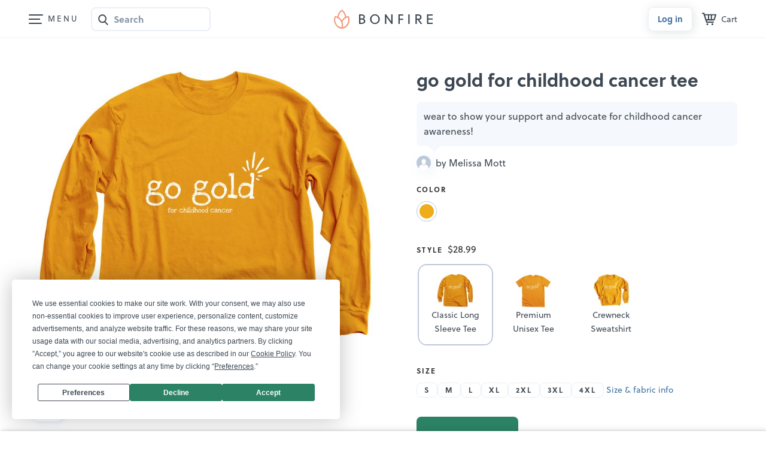

--- FILE ---
content_type: text/html
request_url: https://www.bonfire.com/app/campaign/campaign-795bd49ff2.html
body_size: 11213
content:
<bf-header ng-if="!vm.livePreviewInfo && !vm.campaignEditMode" show-zero-state-cart-icon="true"></bf-header><div class="sw-LottieContainer sw-LottieContainer-modal" ng-show="vm.showConfettiAnimation" id="lottie-container"></div><main class="camp-CampaignPageWrap"><div class="sw-WidePage"><div ng-show="vm.livePreviewInfo || vm.editLaunchedCampaign"><div class="fnl-BtnWrapper fnl-BtnWrapper-fnl4" ng-class="{'fnl-BtnWrapper-edit': vm.editLaunchedCampaign, 'fnl-BtnWrapper-nouser': !vm.isUserLogged}"><button class="sw-BtnEmpty sw-BtnEmpty-back" ng-if="!vm.editLaunchedCampaign" ui-sref="base.start-campaign.details({id: vm.campaign.id})">Back</button><div ng-click="vm.disabledNextClicked(form)" ng-hide="(form.$valid || form.$error.required[0].$name == 'summary') && vm.campaign.slug" class="fnl-ChkMask"></div><div class="fnl-BtnGroup" ng-show="vm.livePreviewInfo && !vm.campaignEditMode"><bf-animation-button action="vm.saveClick()" type="2" on-done="vm.saveDone()" restart="3000" is-disabled="(!form.$valid && !(form.$error.required[0].$name == 'summary')) || !vm.campaign.slug" initial-text="Save" saving-text="" done-text="Saved"></bf-animation-button><div class="camp-BtnWrap"><button class="bf-Btn bf-Btn-tertiary bf-Btn-svgonly" id="scheduled-button" ng-click="vm.openScheduleLaunchModal()" ng-hide="vm.campaign.scheduledLaunch.scheduled" aria-label="Schedule launch" tooltip-placement="bottom" tooltip-trigger="mouseenter" uib-tooltip-template="'scheduleLaunchTooltip.html'" ng-disabled="!form.$valid"><svg class="svg-Calendar-blue"><use xlink:href="/images/sprites/svg-f6485f4305.svg#bf-calendar-date-24"></use></svg></button> <button class="bf-Btn bf-Btn-primary" ng-click="vm.openLaunchMyCampaignModal()" ng-disabled="!form.$valid || !vm.campaign.slug" ng-hide="vm.campaign.scheduledLaunch.scheduled">Launch</button> <button class="bf-Btn bf-Btn-primary bf-Btn-svg bf-Btn-svgleft camp-ScheduledBtn" ng-hide="!vm.campaign.scheduledLaunch.scheduled"><svg class="svg-Checkmark-light"><use xlink:href="/images/sprites/svg-f6485f4305.svg#bf-check-tick-16"></use></svg> <span>Scheduled</span></button><div ng-show="vm.campaign.scheduledLaunch.scheduled" uib-dropdown is-open="status.isopen"><button class="bf-Btn bf-Btn-tertiary bf-Btn-svgonly" ng-if="$root.desktopView" id="edit-scheduled-button" uib-popover-template="'editScheduledLaunch.html'" popover-placement="bottom-right" popover-trigger="outsideClick" popover-class="sw-DropdownPop sw-DropdownPop-body" popover-append-to-body="true" outside-click-fix ng-disabled="disabled" aria-label="more options"><svg><use xlink:href="/images/sprites/svg-f6485f4305.svg#bf-ellipsis-h-24"></use></svg></button> <button class="bf-Btn bf-Btn-tertiary bf-Btn-svgonly" ng-if="!$root.desktopView" id="edit-scheduled-button" uib-popover-template="'editScheduledLaunch.html'" popover-placement="top-right" popover-trigger="outsideClick" popover-class="sw-DropdownPop sw-DropdownPop-body" popover-append-to-body="true" outside-click-fix ng-disabled="disabled" aria-label="more options"><svg><use xlink:href="/images/sprites/svg-f6485f4305.svg#bf-ellipsis-h-24"></use></svg></button></div></div></div><div class="fnl-BtnGroup" id="editLaunchedCampaign" ng-class="{'sw-AnimateHide sw-AnimateHide-up': !mobileView, 'fnl-BtnGroup-spacebetween': !vm.editLaunchedCampaign}" ng-show="vm.editLaunchedCampaign"><button ng-if="!vm.campaignEditMode" class="sw-BtnEmpty" ng-click="vm.cancelEditing(true)">Cancel</button> <button ng-if="vm.campaignEditMode" class="sw-BtnEmpty" ng-click="vm.cancelClick()">Cancel</button> <button class="sw-BtnDefault sw-BtnDefault-success" ng-click="vm.openUpdateCampaignModal()" ng-disabled="!form.$valid">{{vm.editLaunchedCampaign ? "Save & close" : "Save and publish"}}</button></div></div></div><div ng-show="!vm.campaign.contentFlagged && vm.campaignOwnerCheck" class="sw-AlertBar sw-AlertBar-default sw-AlertBar-nox sw-AlertBar-fixht" ng-class="{'sw-AlertBar-freesample': vm.isFreeSampleAvailable}"><div class="sw-AlertBar_Content"><div id="editCampaignAlertBarContent" class="fnl4-AlertLivePrev_Default" ng-show="vm.editLaunchedCampaign">This is how your campaign page will appear to your buyers.</div><div ng-show="!vm.editLaunchedCampaign" class="camp-AlertEditCamp"><div id="notEditCampaignAlertBarText">Manage and edit this campaign from your <a class="sw-AlertBar_Link sw-AlertBar_Link-dark" rel="nofollow" ui-sref="base.my-account.details({slug:'{{vm.campaign.slug}}'})">dashboard</a>.</div><div id="notEditCampaignAlertBarButton" class="sw-AlertBar_BtnWrap"><button class="bf-Btn bf-Btn-tertiary bf-Btn-sm bf-Btn-svg" ng-click="vm.openShareModal()"><svg class="svg-Upload svg-Upload-blue"><use xlink:href="/images/sprites/svg-f6485f4305.svg#upload-v2"></use></svg>Share</button> <a ng-if="!vm.isFreeSampleAvailable && vm.directOrderAvailable" ui-sref="base.temp-page({id: '{{vm.campaign.id}}'})" class="bf-Btn bf-Btn-tertiary bf-Btn-sm">Order at cost </a><button ng-if="vm.isFreeSampleAvailable" class="bf-Btn bf-Btn-secondary bf-Btn-sm" ng-click="vm.openFreeSampleModal()">🎉 Get a free sample</button></div></div></div></div><div ng-show="vm.campaign.contentFlagged" class="sw-AlertBar sw-AlertBar-paleinfo sw-AlertBar-nox sw-AlertBar-fixht"><div class="sw-AlertBar_Content"><div class="camp-FlaggedMsg"><svg class="svg-FlagV2" width="24" height="24" aria-hidden="true"><use href="/images/sprites/svg-f6485f4305.svg#icon-flag-v2"/></svg><div>This campaign is currently flagged so only you can see this page. <a class="sw-AlertBar_Link sw-AlertBar_Link-dark" rel="nofollow" ui-sref="base.my-account.details({slug:'{{vm.campaign.slug}}'})">View campaign details</a></div></div></div></div><div ng-show="vm.campaign.closedByAdmin && !vm.campaign.closedByUser" class="sw-AlertBar sw-AlertBar-paleinfo sw-AlertBar-nox sw-AlertBar-fixht"><div class="sw-AlertBar_Content"><div class="camp-FlaggedMsg"><svg class="svg-FlagV2" width="24" height="24" aria-hidden="true"><use href="/images/sprites/svg-f6485f4305.svg#bf-exclamation-mark-circle-24"/></svg><div>This campaign has been <b>closed by admin</b>. Only Bonfire admins can view this page.</div></div></div></div><div ng-show="vm.campaign.closedByUser" class="sw-AlertBar sw-AlertBar-paleinfo sw-AlertBar-nox sw-AlertBar-fixht"><div class="sw-AlertBar_Content"><div class="camp-FlaggedMsg"><svg class="svg-FlagV2" width="24" height="24" aria-hidden="true"><use href="/images/sprites/svg-f6485f4305.svg#bf-exclamation-mark-circle-24"/></svg><div>This campaign has been <b>deleted by the seller</b>. Only Bonfire admins can view this page.</div></div></div></div><div class="sw-AlertBar sw-AlertBar-default sw-AlertBar-nox" ng-if="vm.livePreviewInfo"><div class="fnl4-AlertLivePrev"><span class="fnl4-AlertLivePrev_Default" ng-if="(!vm.campaign.launched || vm.campaign.adminEdit) && !vm.campaign.slug">This is how your campaign page will appear to your buyers.</span><div class="fnl4-AlertLivePrev_Url" ng-if="(!vm.campaign.launched || vm.campaign.adminEdit) && vm.campaign.slug"><div class="fnl4-AlertContent_UrlInner"><strong>URL:</strong> <span class="sw-TextAlt">bonfire.com/{{vm.campaign.slug}}</span></div><small class="fnl4-AlertLivePrev_Change sw-NoMargin"><a ng-click="vm.openEditCampaignURLModal()" class="sw-AlertBar_Link sw-AlertBar_Link-primary">Change</a></small></div></div></div></div><div class="sw-WidePage"><div class="sw-WidePage_Inner" ng-if="vm.campaign.fundraiser && vm.campaign.fundraiser.pagePublished"><div class="sw-WidePage_Content"><a class="camp-FundraiserBar" href="{{'/event/' + vm.campaign.fundraiser.fundraiserPageSlug + '/'}}"><div class="camp-FundraiserBar_Content"><figure class="sw-User_Figure sw-User_Figure-event"><span class="sw-User_Img" ng-if="vm.campaign.fundraiser.fundraiserPageLogoUrl" ng-style="{'background-image': 'url(' + vm.campaign.fundraiser.fundraiserPageLogoUrl + ')'}"></span> <span ng-if="!vm.campaign.fundraiser.fundraiserPageLogoUrl" class="sw-User_Img sw-User_Img-nopad sw-User_Img-initials">{{vm.initialsFromString(vm.campaign.fundraiser.fundraiserPageName)}}</span></figure><span>{{ vm.campaign.fundraiser.fundraiserPageName | decodeAmpersand }}</span></div><div class="camp-FundraiserBar_Discover"><span>Discover more</span> <svg width="16" height="16"><use href="/images/sprites/svg-f6485f4305.svg#bf-arrow-right-16"></use></svg></div></a></div></div><section class="camp-CampaignPage" ng-class="{'fnl4-EditCampaign': (vm.edit || vm.editLaunchedCampaign)}"><form name="form" novalidate><div class="sw-WidePage_Inner sw-WidePage_Inner-camp" ng-class="{'sw-WidePage_Inner-camp-custom': vm.previewCustomImage}"><div ng-if="vm.isUserAdmin" class="admin-Tools" tabindex="-1"><h5 class="admin-Tools_Title">Bonfire tools</h5><div class="admin-Tools_List"><div class="admin-Tools_ListItem"><div class="admin-Tools_ListItemTitle">Seller</div><a href="{{vm.adminCmsLinks.editSeller}}" target="_blank" class="sw-BtnFrame sw-BtnFrame-grey">Edit seller <img class="admin-Tools_BtnIcon" src="https://www.bonfire.com/images/logo/favicon-hq.png" alt="hq-logo"> </a><a href="{{vm.adminCmsLinks.sellerInIntercom}}" target="_blank" class="sw-BtnDefault sw-BtnDefault-sky">See seller in Intercom</a></div><div class="admin-Tools_ListItem"><div class="admin-Tools_ListItemTitle">Campaign</div><a class="sw-BtnFrame sw-BtnFrame-grey" href="{{vm.adminCmsLinks.editCampaign}}" target="_blank">Edit campaign <img class="admin-Tools_BtnIcon" src="https://www.bonfire.com/images/logo/favicon-hq.png" alt="hq-logo"> </a><a class="sw-BtnFrame sw-BtnFrame-grey" href="{{vm.adminCmsLinks.designTool}}" target="_blank">Go to Design Tool <img class="admin-Tools_BtnIcon" src="https://www.bonfire.com/images/logo/bonfire-favicon.png" alt="bf-logo"> </a><a class="sw-BtnFrame sw-BtnFrame-grey" href="{{vm.adminCmsLinks.allOrders}}" target="_blank">See all orders <img class="admin-Tools_BtnIcon" src="https://www.bonfire.com/images/logo/favicon-hq.png" alt="hq-logo"> </a><a class="sw-BtnFrame sw-BtnFrame-grey" ng-if="vm.adminCmsLinks.campaignInDD" href="{{vm.adminCmsLinks.campaignInDD}}" target="_blank">See campaign in DD <img class="admin-Tools_BtnIcon" src="https://www.bonfire.com/images/logo/favicon-dd.png" alt="dd-logo"> </a><a class="sw-BtnFrame sw-BtnFrame-grey" href="{{vm.adminCmsLinks.pdOrders}}" target="_blank">See all PD orders <img class="admin-Tools_BtnIcon" src="https://www.bonfire.com/images/logo/favicon-pd.png" alt="pd-logo"> </a><a class="sw-BtnFrame sw-BtnFrame-grey" ng-click="vm.toggleFavorite()" href="#">{{vm.adminCmsLinks.favorite ? 'Remove as featured' : 'Feature in marketplace'}} <span class="svg-Heart-redframe" ng-class="{'svg-Heart-red': vm.adminCmsLinks.favorite}" ng-include="'https://www.bonfire.com/images/sprites/svg/heart.svg'"></span></a></div></div></div><div class="sw-WidePage_Content camp-SmallTextNoMargin"><div class="camp-Layout"><div class="camp-PreviewWrap"><div class="camp-Preview camp-Preview-fixed" id="camp-Preview-fnc"><header class="camp-CampaignTitle camp-CampaignTitle-mobile" ng-class="{'camp-CampaignTitle-isseller' : vm.campaignOwnerCheck && !vm.editLaunchedCampaign}"><h1 ng-bind-html="vm.campaign.name" ng-if="!vm.edit && !vm.editLaunchedCampaign" class="sw-LargeTitle" data-campaign-id="{{vm.campaign.id}}"></h1><div ng-if="vm.edit || vm.editLaunchedCampaign" class="sw-EditContentWrap sw-EditContentWrap-title"><div class="sw-EditContent sw-EditContent-title" ng-class="{'sw-EditContent-notext': !vm.campaign.name, 'sw-EditContent-error': form.campaignName.$error.required && form.$submitted}" html-editor ng-model="vm.campaign.name" max-length="45" ng-focus="vm.campaignNameFocused = true" ng-blur="vm.campaignNameFocused = false; vm.setSlug(); vm.validateCampaignName(form);" ng-disabled="vm.loading" placeholder="Tap to add title" is-title="true" tabindex="0" name="campaignName" contenteditable="true" uib-tooltip="{{vm.campaignNameInvalidTooltip(form)}}" tooltip-is-open="vm.campaignNameInvalidTooltip(form)" tooltip-trigger="none" required></div><span class="sw-InputCharNumb" ng-if="vm.campaignNameFocused">{{vm.calcRemainingChars(45, vm.campaign.name)}}</span></div><div ng-if="!$root.desktopView" class="camp-ShortSummary"><p class="camp-CampaignSubtitle" ng-if="!vm.edit && !vm.editLaunchedCampaign">{{vm.campaign.summary}}</p><div ng-if="vm.edit || vm.editLaunchedCampaign" class="sw-EditContentWrap sw-EditContentWrap-sub"><div class="sw-EditContent sw-EditContent-sub" ng-class="{'sw-EditContent-notext': !vm.campaign.summary, 'sw-EditContent-error': form.summary.$error.required && form.$submitted}" contenteditable="true" html-editor plain-text="true" ng-model="vm.campaign.summary" max-length="90" ng-disabled="vm.loading" placeholder="{{vm.descriptionPlaceholder}}" tabindex="0" name="summary" uib-tooltip="Please add a description." tooltip-is-open="form.summary.$error.required && form.$submitted && !vm.campaignSummaryFocused" tooltip-trigger="none" required ng-focus="vm.campaignSummaryFocused = true" ng-blur="vm.campaignSummaryFocused = false"></div><span class="sw-InputCharNumb" ng-if="vm.campaignSummaryFocused">{{vm.calcRemainingChars(90, vm.campaign.summary)}}</span></div></div><div class="camp-Organizations" ng-if="!$root.desktopView"><bf-fundraising-details campaign="vm.campaign" edit="vm.edit" edit-launched-campaign="vm.editLaunchedCampaign" is-giving-campaign="vm.isGivingCampaign" is-partial-giving-campaign="vm.isPartialGivingCampaign" connected-to-owners-org="vm.connectedToOwnersOrg"></bf-fundraising-details></div></header><img src="https://www.bonfire.com/images/verified-badge-new.svg" alt="Verified nonprofit badge" class="camp-VerifiedNonProfitImg" ng-show="vm.campaign.verifiedNonProfit && vm.campaign.showNonprofitBadge && !vm.campaign.partialGiving"><div class="camp-FeaturedProduct" ng-class="{'camp-FeaturedProduct-picker': (vm.showForFeaturedProduct()) || vm.editFeaturedEntireCampaign}" uib-popover-template="'featuredProduct.html'" popover-is-open="vm.popoverIsOpenFeaturedProduct()" popover-class="sw-BfPopover sw-BfPopover-featured" popover-trigger="none" popover-placement="bottom"><div class="camp-FeaturedProduct_Btn" ng-show="(vm.showSetItemAsFeaturedCustomImage() || vm.showSetItemAsFeatured()) && vm.isUserLogged && (vm.edit || vm.editLaunchedCampaign)"><button class="bf-Btn bf-Btn-tertiary bf-Btn-sm" ng-click="vm.showSelectFeaturedProductButtons = true">Set item as featured</button></div><span ng-include="'https://www.bonfire.com/images/logo/loading-button.svg'" class="sw-SvgLoadingLogo"></span><div class="camp-ProductPreviewCtrl camp-ProductPreviewCtrl-old" ng-if="(vm.edit || vm.editLaunchedCampaign) && vm.canUseCustomImagesOnCampaign() && vm.previewCustomImage"><button class="bf-Btn bf-Btn-tertiary bf-Btn-svgonly" uib-popover-template="'customImagePopoverOld.html'" popover-placement="bottom-right auto" popover-trigger="outsideClick" popover-is-open="vm.customImagePopup"><svg class="svg-ThreeDot" aria-hidden="true" focusable="false"><use xlink:href="/images/sprites/svg-f6485f4305.svg#bf-ellipsis-h-24"></use></svg></button></div><div style="display: none" class="camp-ProductPreviewCtrl camp-ProductPreviewCtrl-new" ng-if="(vm.edit || vm.editLaunchedCampaign) && vm.previewCustomImage"><button class="bf-Btn bf-Btn-tertiary bf-Btn-svgonly" uib-popover-template="'customImagePopover.html'" popover-placement="bottom-right auto" popover-trigger="outsideClick" popover-is-open="vm.customImagePopup"><svg class="svg-ThreeDot" aria-hidden="true" focusable="false"><use xlink:href="/images/sprites/svg-f6485f4305.svg#bf-ellipsis-h-24"></use></svg></button></div><figure class="camp-DesktopPreview"><img id="preview-image" ng-show="vm.previewCustomImage || vm.previewSide" ng-src="{{vm.previewCustomImage ? vm.previewCustomImage.dimensions['900'] : vm.previewSide.dimensions['900']}}" alt="{{vm.campaign.name}}, a {{vm.previewProduct.name}}{{vm.previewSide.name == 'Back' ? ' (back-view)': ''}}" class="camp-DesktopPreview_ActiveImg" ng-class="{'camp-DesktopPreview_Img-zoom': vm.previewProduct.design.name == 'Front zoom' || vm.previewProduct.design.name == 'Back zoom',
                                                            'camp-DesktopPreview_Img-custom': vm.previewCustomImage}"><div class="camp-ImgPickerPosition"><div class="sw-ImgPicker"><div style="visibility: hidden" ng-if="vm.canUploadCustomImageForProduct() && vm.campaign.allowCustomImages" class="sw-ImgPicker_ItemAddWrap exp-CustomImgBtnDesktop"><div tooltip-class="tooltip-success" uib-tooltip-html="'<strong>New</span>'" tooltip-placement="top" tooltip-trigger="'none'" tooltip-is-open="true"><a class="sw-ImgPicker_Item sw-ImgPicker_Item-add" href="#" ng-click="vm.uploadCustomImage()" uib-tooltip-html="'<span>Upload a<br> custom photo</span>'" tooltip-placement="right" tooltip-append-to-body="true" tooltip-trigger="{{touchDevices ? 'outsideClick' : 'mouseenter'}}"><span class="sw-ImgPicker_ImgWrap"><svg class="svg-Plus" aria-hidden="true" focusable="false"><use href="/images/sprites/svg-f6485f4305.svg#plus-icon-v2"></use></svg></span></a></div></div><a class="sw-ImgPicker_Item" href="#" ng-repeat="customImage in vm.campaign.customImages" ng-if="customImage.productId == vm.previewProduct.productId" ng-class="{'sw-ImgPickerActive sw-ImagePickerActive-withbg': customImage.campaignProductCustomImageId === vm.previewCustomImage.campaignProductCustomImageId}" ng-click="vm.changeCustomImagePreview(customImage)"><span class="sw-ImgPicker_ImgWrap"><img class="sw-ImgPicker_Img" ng-src="{{customImage.dimensions['75']}}" alt="{{vm.campaign.name}}, a {{vm.previewProduct.name}}"> </span></a><a class="sw-ImgPicker_Item sw-ImgPicker_Item-add exp-OldCustomImgBtnDesktop" href="#" ng-if="vm.canUploadCustomImageForProductOld()" ng-click="vm.uploadCustomImageOld()" uib-tooltip-html="'<span>Upload a<br> custom photo</span>'" tooltip-placement="right" tooltip-append-to-body="true" tooltip-trigger="{{touchDevices ? 'outsideClick' : 'mouseenter'}}"><span class="sw-ImgPicker_ImgWrap"><svg class="svg-Plus" aria-hidden="true" focusable="false"><use href="/images/sprites/svg-f6485f4305.svg#plus-icon-v2"></use></svg> </span></a><a class="sw-ImgPicker_Item" href="#" ng-repeat="design in vm.previewProduct.design" ng-class="{'sw-ImgPickerActive sw-ImagePickerActive-withbg': design == vm.previewSide && !vm.previewCustomImage}" ng-click="vm.changeSidePreview(design)" uib-tooltip="{{design.name}}" tooltip-placement="right" tooltip-append-to-body="true" tooltip-trigger="{{touchDevices ? 'outsideClick' : 'mouseenter'}}"><span class="sw-ImgPicker_ImgWrap"><img class="sw-ImgPicker_Img" ng-if="design.dimensions['75']" ng-src="{{design.dimensions['75']}}" alt="{{vm.campaign.name}}, a {{vm.previewProduct.name}}{{design.name == 'Back' ? ' (back-view)': ''}}"></span></a></div></div></figure><figure class="camp-MobilePreview"><slick id="mobile-preview-fnc" infinite="true" slides-to-show="1" slides-to-scroll="1" arrows="false" init-onload="true" data="vm.sliderImages" current-index="vm.slideIndex" on-after-change="vm.afterSlideChange()"><div ng-repeat="design in vm.slickSliderImages"><img class="camp-MobilePreview_Img" ng-class="{'camp-MobilePreview_Img-zoom': design.name == 'Front zoom' || design.name == 'Back zoom'}" ng-src="{{design.dimensions['900']}}" alt="{{vm.campaign.name}}, a {{vm.previewProduct.name}}{{design.name == 'Back' ? ' (back-view)': ''}}" ng-click="vm.openLightboxModal(design)"></div></slick><ul class="sw-ImgPicker"><li class="exp-OldCustomImgBtnMob" ng-if="vm.canUploadCustomImageForProductOld()"><a class="sw-ImgPicker_Item sw-ImgPicker_Item-add" href="#" ng-click="vm.uploadCustomImageOld()"><span class="sw-ImgPicker_ImgWrap"><svg class="svg-Plus" aria-hidden="true" focusable="false"><use href="/images/sprites/svg-f6485f4305.svg#plus-icon-v2"></use></svg></span></a></li><li style="visibility: hidden" class="exp-CustomImgBtnMob" ng-if="vm.canUploadCustomImageForProduct() && vm.campaign.allowCustomImages"><div class="sw-ImgPicker_ItemAddWrap" tooltip-class="tooltip-success" uib-tooltip-html="'<strong>New</span>'" tooltip-placement="left" tooltip-trigger="'none'" tooltip-is-open="true"><a class="sw-ImgPicker_Item sw-ImgPicker_Item-add" href="#" ng-click="vm.uploadCustomImage()"><span class="sw-ImgPicker_ImgWrap"><svg class="svg-Plus" aria-hidden="true" focusable="false"><use href="/images/sprites/svg-f6485f4305.svg#plus-icon-v2"></use></svg></span></a></div></li><li ng-repeat="design in vm.sliderImages track by $index"><button class="sw-ImgPicker_Item" ng-class="{'sw-ImgPickerActive sw-ImagePickerActive-withbg' : $index == vm.productSliderCurrentSlide}" ng-click="vm.onThumbnailSelect($index)"><span class="sw-ImgPicker_ImgWrap"><img class="sw-ImgPicker_Img" ng-if="design.dimensions['75']" ng-src="{{design.dimensions['75']}}" alt="{{vm.campaign.name}}, a {{vm.previewProduct.name}}{{design.name == 'Back' ? ' (back-view)': ''}}"></span></button></li></ul></figure></div></div></div><div class="camp-Details"><header class="camp-CampaignTitle camp-CampaignTitle-desktop"><h1 tabindex="-1" class="fnc-MainContent sw-LargeTitle" ng-bind-html="vm.campaign.name" ng-if="!vm.edit && !vm.editLaunchedCampaign"></h1><div ng-if="vm.edit || vm.editLaunchedCampaign" class="sw-EditContentWrap sw-EditContentWrap-title"><div class="sw-EditContent sw-EditContent-title" ng-class="{'sw-EditContent-notext': !vm.campaign.name, 'sw-EditContent-error': form.campaignName.$error.required && form.$submitted}" html-editor ng-model="vm.campaign.name" max-length="45" ng-focus="vm.campaignNameFocused = true" ng-blur="vm.campaignNameFocused = false; vm.setSlug(); vm.validateCampaignName(form);" ng-disabled="vm.loading" placeholder="Click to add title" is-title="true" tabindex="0" contenteditable="true" name="campaignName" uib-tooltip="{{vm.campaignNameInvalidTooltip(form)}}" tooltip-is-open="vm.campaignNameInvalidTooltip(form)" tooltip-trigger="none" required></div><span class="sw-InputCharNumb" ng-if="vm.campaignNameFocused">{{vm.calcRemainingChars(45, vm.campaign.name)}}</span></div></header><section aria-label="Campaign Options"><h2 class="sw-SrOnly">Campaign options</h2><div ng-if="$root.desktopView"><p class="camp-CampaignSubtitle" ng-if="!vm.edit && !vm.editLaunchedCampaign">{{vm.campaign.summary}}</p><div ng-if="vm.edit || vm.editLaunchedCampaign" class="sw-EditContentWrap sw-EditContentWrap-sub"><div class="sw-EditContent sw-EditContent-sub" ng-class="{'sw-EditContent-notext': !vm.campaign.summary, 'sw-EditContent-error': form.summary.$error.required && form.$submitted}" contenteditable="true" html-editor plain-text="true" ng-model="vm.campaign.summary" max-length="90" ng-disabled="vm.loading" placeholder="{{vm.descriptionPlaceholder}}" tabindex="0" name="summary" uib-tooltip="Please add a description." tooltip-is-open="form.summary.$error.required && form.$submitted && !vm.campaignSummaryFocused" tooltip-trigger="none" ng-required="vm.isCampaignLaunching || vm.isScheduledLaunching" ng-focus="vm.campaignSummaryFocused = true" ng-blur="vm.campaignSummaryFocused = false"></div><span class="sw-InputCharNumb" ng-if="vm.campaignSummaryFocused">{{vm.calcRemainingChars(90, vm.campaign.summary)}}</span></div></div><div class="camp-Organizations" ng-if="$root.desktopView"><bf-fundraising-details campaign="vm.campaign" edit="vm.edit" edit-launched-campaign="vm.editLaunchedCampaign" is-giving-campaign="vm.isGivingCampaign" is-partial-giving-campaign="vm.isPartialGivingCampaign" connected-to-owners-org="vm.connectedToOwnersOrg"></bf-fundraising-details></div><form action="."><fieldset class="sw-Form_Group"><legend class="sw-Form_Legend"><h3 class="sw-SubtitleAlt"><span class="sw-SrOnly">Select a</span>Color</h3></legend><bf-loading state="all" all-states="vm.resolveState" height="40" width="120" loading-class="sw-LoadingField sw-LoadingField-white"><label ng-repeat="product in vm.previewProductType.products track by $index"><input class="sw-Form_ChkRadio" title="{{product.colorName}}" name="color" type="radio" ng-value="product.colorName" ng-checked="vm.previewProduct.colorName == product.colorName" ng-click="vm.changeProductPreview(product)"><div class="sw-ColorPicker" aria-hidden="true"><div class="sw-ColorPicker_Item sw-ColorPicker_Item-nomb" ng-class="{'sw-ImgPicker_ActiveItem': vm.previewProduct == product}" uib-tooltip="{{product.colorName}}" tooltip-trigger="{{touchDevices ? 'outsideClick' : 'mouseenter'}}" tooltip-append-to-body="true" outside-click-fix><span class="sw-ColorPicker_Color" ng-class="{'sw-ColorPicker_Color-border':product.frontendHex.toLowerCase() === 'ffffff'}" ng-style="{'background': '#' + product.frontendHex}"><span ng-include="'https://www.bonfire.com/images/icons/color-picker-checkmark.svg'" class="sw-ColorPicker_Img" ng-show="vm.previewProductType.products.length > 1 && vm.previewProduct == product" ng-class="{'sw-ColorPicker_Img-dark':product.frontendHex.toLowerCase() === 'ffffff'}"></span></span></div></div></label></bf-loading></fieldset><fieldset class="sw-Form_Group"><legend class="sw-Form_Legend"><div class="sw-FlexBox sw-FlexBox-vcenter sw-FlexBox-sbetween"><div class="sw-FlexBox sw-FlexBox-vcenter"><h3 class="sw-SubtitleAlt sw-NoMargin"><span class="sw-SrOnly">Select a</span>Style</h3><p class="sw-NoMargin" aria-live="polite" aria-atomic="true" ng-if="!vm.campaign.claimGift && vm.productTypes.length > 1"><span class="sw-SrOnly">Price:</span><currency class="camp-ActiveProductPrice" amount="vm.activeProductPrice"></currency></p></div><span ng-if="!vm.edit && vm.previewProductType && vm.previewProductType.rating" class="camp-ProductRating"><i class="bf-Icon bf-Icon-star-full-16 bf-Icon-yellow-400" role="img" aria-hidden="true"></i> <strong class="bf-Text bf-Text-size-xs">{{vm.previewProductType.rating}} rating</strong></span></div></legend><div class="camp-ProductPickerWrap"><bf-loading state="all" all-states="vm.resolveState" height="95" width="250" loading-class="sw-LoadingField sw-LoadingField-white"><p ng-if="vm.campaign.claimGift && vm.productTypes.length==1">{{vm.productTypes[0].type}}</p><p class="sw-NoMargin" ng-if="!vm.campaign.claimGift && vm.productTypes.length==1"><span class="sw-SrOnly">Price: </span>{{vm.productTypes[0].type}}&nbsp;&ndash;&nbsp;<currency amount="vm.activeProductPrice"></currency></p><div ng-if="vm.productTypes.length > 1" class="sw-ProductPicker sw-ProductPicker-beforeinit"><slick id="slick-pp-fnc" infinite="false" accessibility="false" slides-to-show="4" dots="false" arrows="true" swipe="false" slides-to-scroll="4" on-after-change="vm.ppAfterChange()" responsive="[{breakpoint: 480, settings: {slidesToShow: 3, slidesToScroll:3, dots:false, arrows: true, swipe: true}},
                                                                        {breakpoint: 568, settings: {slidesToShow: 4, slidesToScroll:3, dots:false, arrows: true, swipe: true}},
                                                                        {breakpoint: 668, settings: {slidesToShow: 5, slidesToScroll:3, dots:false, arrows: true, swipe: true}},
                                                                        {breakpoint: 768, settings: {slidesToShow: 6, slidesToScroll:4, dots:false, arrows: true, swipe: true}},
                                                                        {breakpoint: 992, settings: {slidesToShow: 7, slidesToScroll:4, dots:false, arrows: true, swipe: true}}]"><div ng-repeat="product in vm.productIcon track by $index"><label><input class="sw-Form_ChkRadio" title="{{product.type}}" name="style" type="radio" ng-value="product.type" ng-checked="vm.activeProductIcon===$index" ng-click="vm.activeProductIcon=$index; vm.previewProductType=vm.productTypes[$index]; vm.productTypeChanged()"><div class="slick-slide sw-ProductPicker_Item" aria-hidden="true" ng-class="{'sw-ProductPicker_Item-active': vm.activeProductIcon===$index}"><div class="sw-ProductPicker_Figure"><span class="sw-ProductPicker_Img" ng-include="product.image"></span> <span class="sw-ProductPicker_Img sw-ProductPicker_Img-product"><img width="64" height="64" ng-src="{{product.thumbnailImg}}" alt=""></span></div><small class="sw-ProductPicker_Title">{{product.type}}</small></div></label></div></slick></div></bf-loading></div></fieldset><fieldset class="sw-SizePicker sw-Form_Group" ng-if="vm.previewProduct.sizes && vm.previewProduct.sizes.length ||
                                                        !vm.edit && !vm.editLaunchedCampaign"><legend class="sw-Form_Legend"><h3 class="sw-SubtitleAlt"><span class="sw-SrOnly">Select a</span>Size</h3></legend><bf-loading state="all" all-states="vm.resolveState" height="25" width="300" loading-class="sw-LoadingField sw-LoadingField-white"><div class="sw-SizePicker_Inner"><label ng-repeat="size in vm.previewProduct.sizes"><input class="sw-Form_ChkRadio" title="{{size.size}}" name="size" type="radio" ng-value="size.size" ng-checked="vm.selectedSize.size === size.size" ng-click="vm.changeSize(size, vm.previewProduct.id)" ng-disabled="vm.isSizeDisabled(size) || vm.edit || vm.editLaunchedCampaign" aria-disabled="{{vm.isSizeDisabled(size) ? 'true' : 'false'}}"><div aria-hidden="true" class="sw-SizePicker_Cnt" uib-tooltip="{{!size.inStock ? 'Out of stock' : 'Available for your buyers'}}" tooltip-enable="vm.isSizeDisabled(size) || vm.edit || vm.editLaunchedCampaign" tooltip-append-to-body="true"><div ng-if="vm.previewProduct.sizes.length>0" class="sw-SizePicker_Item" ng-disabled="vm.isSizeDisabled(size) || vm.edit || vm.editLaunchedCampaign" ng-class="{
                                                               'sw-SizePicker_Item-active': vm.selectedSize.size === size.size,
                                                               'sw-SizePicker_Item-error': vm.showClaimGiftError && !vm.isSizeDisabled(size),
                                                               'sw-SizePicker_Item-inactive': vm.isSizeDisabled(size)}">{{size.size}}</div></div></label><small class="camp-SizingInfo"><button class="sw-LinkButton" ng-click="vm.openSizingInfo()">{{vm.campaign.productInfoLink}}</button></small><div class="sw-Alert sw-Alert-vcenter sw-Alert-message sw-Alert-bradius" ng-if="!vm.selectedSize.inStock && vm.selectedSize.backorder"><span>This popular size is on backorder and will ship later than usual.<br>Other colors or styles in this size may be available sooner.</span></div></div></bf-loading><p ng-show="vm.showClaimGiftError" class="sw-Form_Help sw-Form_Help-error">Please select a size.</p></fieldset><div class="camp-BuyBtnWrap"><button id="fnc-AddToCartBtn" type="submit" class="bf-Btn bf-Btn-lg bf-Btn-mobwide" ng-class="{'bf-Btn-nostock' : vm.previewProduct.outOfStock, 'bf-Btn-primary' : !vm.previewProduct.outOfStock}" ng-show="((vm.campaign.isOpen || !vm.campaign.launched) || (vm.campaign.smartLaunchEnabled && !vm.campaign.smartLaunchOff && vm.campaign.smartBatch != null))" ng-disabled="vm.campaign.contentFlagged || vm.previewProduct.outOfStock || !vm.campaign.launched || vm.campaign.adminEdit || vm.editLaunchedCampaign" aria-disabled="{{vm.previewProduct.outOfStock}}" ng-click="vm.buy()">{{vm.campaign.claimGift ? 'Claim gift' : vm.previewProduct.outOfStock ? 'Out of stock' : 'Add to cart'}}</button></div><div class="camp-BuyBtnWrap camp-BuyBtnWrap-fixed" ng-show="((vm.campaign.isOpen || !vm.campaign.launched) || (vm.campaign.smartLaunchEnabled && !vm.campaign.smartLaunchOff && vm.campaign.smartBatch != null))"><div class="camp-BuyBtn_Grid"><div class="camp-BuyBtn_Info"><img width="48" height="48" ng-show="vm.previewCustomImage || vm.previewSide" ng-src="{{vm.previewCustomImage ? vm.previewCustomImage.dimensions['75'] : vm.previewSide.dimensions['75']}}" alt="{{vm.campaign.name}}, a {{vm.previewProduct.name}}" class="camp-BuyBtn_Img"><div><span ng-bind-html="vm.campaign.name" class="bf-Text bf-Text-size-xl bf-Text-slh bf-Text-bold sw-Block"></span> <span class="bf-Text bf-Text-color-gray-500">{{vm.previewProductType.type}}</span></div></div><button id="fnc-AddToCartBtnFixed" type="submit" class="bf-Btn bf-Btn-mobwide" ng-class="{'bf-Btn-nostock' : vm.previewProduct.outOfStock, 'bf-Btn-primary' : !vm.previewProduct.outOfStock}" ng-show="((vm.campaign.isOpen || !vm.campaign.launched) || (vm.campaign.smartLaunchEnabled && !vm.campaign.smartLaunchOff && vm.campaign.smartBatch != null))" ng-disabled="vm.campaign.contentFlagged || vm.previewProduct.outOfStock || !vm.campaign.launched || vm.campaign.adminEdit || vm.editLaunchedCampaign" aria-disabled="{{vm.previewProduct.outOfStock}}" ng-click="vm.buy()">{{vm.campaign.claimGift ? 'Claim gift' : vm.previewProduct.outOfStock ? 'Out of stock' : 'Add to cart'}}</button></div></div><bf-gofundme-detail ng-show="vm.campaign.fundraising" fundraiser="vm.gfmFundraiser" is-loading="vm.gfmIsLoading" utm-campaign="campaign_gfm_v1"></bf-gofundme-detail></form><div class="camp-SuggestedWrap" ng-if="vm.allSizesAreOutOfStock(vm.previewProduct.sizes) && vm.relatedProducts.length"><p>This color is out of stock. Try {{vm.relatedProducts.length === 1 ? 'this one' : 'one of these'}}:</p><div class="camp-Suggested"><button class="bf-SquareBtn bf-SquareBtn-center" ng-repeat="item in vm.relatedProducts | limitTo:4" ng-click="vm.selectRelatedProduct(item.products[0])"><bf-loading state="all" all-states="vm.resolveState" type="square" width="64" height="64" hide-error="true"><img width="64" height="64" ng-src="{{item.products[0].design[0].dimensions['75']}}" ng-srcset="{{item.products[0].design[0].dimensions['150']}} 2x" alt="{{vm.campaign.name}}, a {{item.products[0].colorName}}"></bf-loading><small class="bf-SquareBtn_Name">{{item.type}}</small><section class="bf-SquareBtn_Colors"><span aria-label="Color {{color.colorName}}" class="sw-ColorPicker_Color sw-ColorPicker_Color-sm" ng-repeat="color in item.products" ng-class="{'sw-ColorPicker_Color-border': color.frontendHex.toLowerCase() === 'ffffff'}" ng-style="{'background-color': '#' + color.frontendHex}"></span></section></button></div></div><div class="camp-IwbBtnWrap"><button class="bf-Btn bf-Btn-primary camp-Btn-iwb bf-Btn-lg bf-Btn-mobwide" ng-if="(!vm.campaign.isOpen && vm.campaign.launched && !vm.campaign.adminEdit) &&
                                                 (!vm.campaign.smartLaunchEnabled || vm.campaign.smartLaunchOff || vm.campaign.smartBatch == null)" ng-click="vm.openIWouldBuyThis()">{{!vm.campaign.claimGift ? "I would buy this" : "I&apos;m interested in this"}}</button></div></section><div class="camp-TrustpilotWidget camp-TrustpilotWidget-slider" id="trustbox-slider"><div class="trustpilot-widget" data-locale="en-US" data-template-id="54ad5defc6454f065c28af8b" data-businessunit-id="5bbe100a0282b00001b13750" data-style-height="240px" data-style-width="100%" data-stars="4,5" data-review-languages="en"><a href="https://www.trustpilot.com/review/bonfire.com" target="_blank" rel="noopener">Trustpilot</a></div></div><div class="camp-TrustpilotWidget camp-TrustpilotWidget-modal" id="trustbox-modal"><div class="trustpilot-widget" data-locale="en-US" data-template-id="5418015fb0d04a0c9cf721f2" data-businessunit-id="5bbe100a0282b00001b13750" data-style-height="30px" data-style-width="100%" data-stars="4,5" data-review-languages="en"><a href="https://www.trustpilot.com/review/bonfire.com" target="_blank" rel="noopener">Trustpilot</a></div></div><section class="camp-ScoreBoard_ItemWrap" ng-if="!vm.campaign.isOpen && (!vm.campaign.smartLaunchEnabled || vm.campaign.smartLaunchOff || vm.campaign.smartBatch == null) && vm.campaign.launched && !vm.campaign.adminEdit && vm.campaign.iWouldBuyThisUsersNum !== 0"><div class="camp-InterestedIn" ng-hide="vm.edit || vm.editLaunchedCampaign || vm.campaign.campaignType === 'POD'" ng-class="{'camp-InterestedIn-anim': vm.boolChangeClass}"><span ng-include="'https://www.bonfire.com/images/sprites/svg/fire.svg'"></span><p><span ng-if="vm.campaign.iWouldBuyThisUsersNum === 1"><strong>{{vm.campaign.iWouldBuyThisUsersNum}} person</strong> is interested in this {{vm.campaign.genericNoun ? vm.campaign.genericNoun : vm.campaign.productAlt}}. </span><span ng-if="vm.campaign.iWouldBuyThisUsersNum > 1"><strong>{{vm.campaign.iWouldBuyThisUsersNum}} people</strong> are interested in this {{vm.campaign.genericNoun ? vm.campaign.genericNoun : vm.campaign.productAlt}}.</span></p></div></section><section aria-label="Campaign statistics" class="camp-ScoreBoard" ng-class="{'camp-ScoreBoard-empty': (vm.edit || vm.editLaunchedCampaign || vm.campaign.status == 'READY') &&
                                            !(vm.campaign.quantitySoldPublic && vm.campaign.fundraising) &&
                                            !(vm.campaign.quantitySoldPublic && !vm.campaign.fundraising &&
                                            vm.campaign.totalProductsSold>0) && !(vm.amountRaised && vm.campaign.amountRaisedPublic) }"><h2 class="sw-SrOnly">Campaign statistics</h2><div><div class="camp-ScoreBoard_ItemWrap" ng-if="!vm.campaign.isOpen &&
                                                    (!vm.campaign.smartLaunchEnabled || vm.campaign.smartLaunchOff || vm.campaign.smartBatch == null) &&
                                                    vm.campaign.launched && !vm.campaign.adminEdit"><span class="sw-CircleWrap sw-CircleWrap-grayalt" ng-hide="vm.edit || vm.editLaunchedCampaign || vm.campaign.campaignType === 'POD'"><i class="bf-Icon bf-Icon-clock-time-24 bf-Icon-gray-600" aria-hidden="true"></i></span><div ng-hide="vm.edit || vm.editLaunchedCampaign || vm.campaign.campaignType === 'POD'"><section><h3 class="bf-Text bf-Text-size-xs bf-Text-bold bf-Text-uppercase">Campaign has ended</h3><span class="bf-Text bf-Text-color-gray-500">This campaign ended on {{vm.campaign.currentBatch.end | engDateSuffix}}. Hit “{{!vm.campaign.claimGift ? "I would buy this" : "I&apos;m interested in this"}}” to be notified the next time it’s available.</span></section></div></div><div class="camp-ScoreBoard_ItemWrap" ng-hide="vm.campaign.campaignType == 'POD' || (vm.edit || vm.editLaunchedCampaign) || vm.campaign.status == 'READY'
                                             || !vm.campaign.isOpen && vm.campaign.launched"><span class="sw-CircleWrap sw-CircleWrap-grayalt"><i class="bf-Icon bf-Icon-clock-time-24 bf-Icon-gray-600" aria-hidden="true"></i></span><div class="camp-ScoreBoard_Item camp-ScoreBoard_Item-ticker"><h3 class="bf-Text bf-Text-size-xs bf-Text-bold bf-Text-uppercase">Campaign Ends in</h3><div class="camp-CampaignEndTicker"><div class="camp-CampaignEndTicker_Item"><div class="camp-ScoreBoard_Number"><span class="bf-Text bf-Text-size-xl bf-Text-bold bf-Text-slh">{{vm.time.days}}</span></div><small class="camp-CampaignEndTicker_Text">{{vm.time.days == 1 ? "day" : "days"}}</small></div><div class="camp-CampaignEndTicker_Item"><div class="camp-ScoreBoard_Number"><span class="bf-Text bf-Text-size-xl bf-Text-bold bf-Text-slh">{{vm.time.hours}}</span></div><small class="camp-CampaignEndTicker_Text">{{vm.time.hours == 1 ? "hour" : "hours"}}</small></div><div class="camp-CampaignEndTicker_Item"><div class="camp-ScoreBoard_Number"><span class="bf-Text bf-Text-size-xl bf-Text-bold bf-Text-slh">{{vm.time.minutes}}</span></div><small class="camp-CampaignEndTicker_Text">{{vm.time.minutes == 1 ? "min" : "mins"}}</small></div><div class="camp-CampaignEndTicker_Item"><div class="camp-ScoreBoard_Number"><span class="bf-Text bf-Text-size-xl bf-Text-bold bf-Text-slh">{{vm.time.seconds}}</span></div><small class="camp-CampaignEndTicker_Text">{{vm.time.seconds == 1 ? "sec" : "secs"}}</small></div></div></div></div><div class="camp-ScoreBoard_ItemWrap" ng-show="!vm.edit && !vm.campaign.adminEdit && !vm.editLaunchedCampaign &&
                                                      vm.amountRaised > 0 && vm.campaign.amountRaisedPublic && vm.shouldShowAmountRaised"><span class="sw-CircleWrap sw-CircleWrap-grayalt"><i class="bf-Icon bf-Icon-giving-heart-hand-24 bf-Icon-gray-600" aria-hidden="true"></i></span><div class="camp-ScoreBoard_Item camp-ScoreBoard_Item-raised"><h3 class="bf-Text bf-Text-size-xs bf-Text-bold bf-Text-uppercase">Raised</h3><div class=""><span class="bf-Text bf-Text-size-xl bf-Text-bold bf-Text-slh">{{vm.amountRaised | currency:"$":0}}</span></div></div></div><bf-edit-block ng-if="(vm.edit || vm.campaign.adminEdit || vm.editLaunchedCampaign) && !vm.campaign.fundraising" class="sw-EditBlockAlt" type="other" editable="vm.edit" ng-class="{'sw-EditBlockHidden': !vm.productsSoldPublic()}" visibility-tooltip="{{vm.productsSoldPublic() ? 'Hide amount sold' : 'Show amount sold'}}" commands="['visibility']" on-command="vm.campaign.quantitySoldPublic = !vm.campaign.quantitySoldPublic; vm.toggleProductsSoldVisibility()"><div class="camp-ScoreBoard_ItemWrap"><span class="sw-CircleWrap sw-CircleWrap-grayalt"><i class="bf-Icon bf-Icon-product-tag-order-24 bf-Icon-gray-600" aria-hidden="true"></i></span><div class="camp-ScoreBoard_Item camp-ScoreBoard_Item-sold"><h3 class="bf-Text bf-Text-size-xs bf-Text-bold bf-Text-uppercase">Sold</h3><div class=""><span class="bf-Text bf-Text-size-xl bf-Text-bold">{{vm.campaign.totalProductsSold ? vm.campaign.totalProductsSold : 0 | number}}</span></div></div></div></bf-edit-block><div class="camp-ScoreBoard_ItemWrap" ng-show="!vm.edit && !vm.campaign.adminEdit && !vm.editLaunchedCampaign &&
                                                        vm.campaign.quantitySoldPublic && !vm.campaign.fundraising && vm.campaign.totalProductsSold > 0"><span class="sw-CircleWrap sw-CircleWrap-grayalt"><i class="bf-Icon bf-Icon-product-tag-order-24 bf-Icon-gray-600" aria-hidden="true"></i></span><div class="camp-ScoreBoard_Item camp-ScoreBoard_Item-sold"><h3 class="bf-Text bf-Text-size-xs bf-Text-bold bf-Text-uppercase">Sold</h3><div class=""><span class="bf-Text bf-Text-size-xl bf-Text-bold">{{vm.campaign.totalProductsSold | number: 0}}</span></div></div></div><div class="camp-ScoreBoard_ItemWrap" ng-show="vm.campaign.quantitySoldPublic && vm.campaign.fundraising"><span class="sw-CircleWrap sw-CircleWrap-grayalt"><i class="bf-Icon bf-Icon-product-tag-order-24 bf-Icon-gray-600" aria-hidden="true"></i></span><div class="camp-ScoreBoard_Item camp-ScoreBoard_Item-sold camp-ScoreBoard_Item-fundraising"><h3 class="bf-Text bf-Text-size-xs bf-Text-bold bf-Text-uppercase">Sold</h3><strong class="bf-Text bf-Text-size-xl bf-Text-bold bf-Text-slh">{{vm.campaign.totalProductsSold | number}} </strong><span class="bf-Text-color-gray-500">/ {{vm.campaign.goal | number}} goal</span><div class="sw-ProgressBar_Wrap"><div class="progress sw-ProgressBar"><div class="progress-bar sw-ProgressBar-success" role="progressbar" aria-valuenow="{{vm.campaign.percentage}}" aria-valuemin="0" aria-valuemax="100" ng-style="{'width': vm.campaign.percentage + '%'}"><span class="sw-SrOnly">{{vm.campaign.percentage}}% Complete</span></div></div></div></div></div><div class="camp-ScoreBoard_ItemWrap"><span class="sw-CircleWrap sw-CircleWrap-grayalt"><i class="bf-Icon bf-Icon-truck-shipping-delivery-24 bf-Icon-gray-600" aria-hidden="true"></i></span><section class="camp-ScoreBoard_Item camp-ScoreBoard_Item-shipping"><h3 class="bf-Text bf-Text-size-xs bf-Text-bold bf-Text-uppercase bf-Text-color-gray-600">Shipping</h3><small class="bf-Chip bf-Chip-green" href="https://help.bonfire.com/en/articles/3008346-shipping-times" target="_blank"><svg class="bf-Icon bf-Icon-16"><use xlink:href="/images/sprites/svg-f6485f4305.svg#bf-globe-international-16"></use></svg> Ships worldwide</small><div class="sw-FbWrapper" ng-if="vm.isUserAdmin"><bf-fb-like-btn include-sdk="true"></bf-fb-like-btn></div></section></div><div class="camp-ScoreBoard_Item camp-ScoreBoard_Item-disbursement" ng-if="!vm.edit && !vm.campaign.adminEdit && !vm.editLaunchedCampaign &&
                                                    vm.campaign.fundraising  && !vm.campaign.campaignOwner.organization && !vm.campaign.organization">Disbursement details<bf-tooltip class="sw-QuestionMark sw-QuestionMark-gray" message="'<span>All funds raised will be paid to the campaign organizer, {{vm.campaignOwnerNameHtml}}, for disbursement.</span>'" tooltip="true" popover-trigger="{{$root.touchDevices ? 'outsideClick' : 'mouseenter'}}" popover-placement="top-right"></bf-tooltip></div></div></section><section class="camp-StoreCardWrap"><div class="camp-StoreCard" ng-if="vm.campaign.storeInfo && !vm.editLaunchedCampaign" ng-class="{'camp-StoreCard-org': vm.campaign.storeInfo.orgStore, 'camp-StoreCard-defaultlogo': vm.campaign.storeInfo.defaultLogo}"><a ng-if="vm.campaign.storeInfo.storeSettings.storeLinkType === 'DEFAULT'" class="sw-NavCard {{vm.campaign.storeInfo.type}}" ng-class="{'sw-NavCard-hasicon': vm.campaign.storeInfo.logoUrl}" ui-sref="{{vm.campaign.storeInfo.orgStore ? 'base.org-store({slug: vm.campaign.storeInfo.slug})' : 'base.store({slug: vm.campaign.storeInfo.slug})'}}"><figure class="sw-NavCard_Fig sw-NavCard_Fig-small" ng-if="vm.campaign.storeInfo.logoUrl"><span class="sw-NavCard_Img" ng-style="{'background-image': 'url(' + vm.campaign.storeInfo.logoUrl + ')'}"></span></figure><span class="sw-Subtitle bf-Text bf-Text-size-small">Shop all from</span> <strong class="sw-NavCard_Sub bf-Text bf-Text-size-large">{{vm.campaign.storeInfo.title}}</strong> <span class="sw-NavCard_Arrow"><i class="bf-Icon bf-Icon-arrow-chevron-right-24 bf-Icon-gray-400" aria-hidden="true"></i> </span></a><a ng-if="vm.campaign.storeInfo.storeSettings.storeLinkType === 'CUSTOM'" class="sw-NavCard {{vm.campaign.storeInfo.type}}" ng-class="{'sw-NavCard-hasicon': vm.campaign.storeInfo.logoUrl}" href="{{vm.campaign.storeInfo.storeSettings.storeLink}}"><figure class="sw-NavCard_Fig sw-NavCard_Fig-small" ng-if="vm.campaign.storeInfo.logoUrl"><span class="sw-NavCard_Img" ng-style="{'background-image': 'url(' + vm.campaign.storeInfo.logoUrl + ')'}"></span></figure><h4 class="sw-Subtitle bf-Text bf-Text-size-small">Shop all from</h4><span class="sw-NavCard_Sub bf-Text bf-Text-size-large">{{vm.campaign.storeInfo.title}}</span> <span class="sw-NavCard_Arrow"><i class="bf-Icon bf-Icon-arrow-chevron-right-24 bf-Icon-gray-400" aria-hidden="true"></i></span></a></div></section></div></div></div></div><div class="sw-WidePage_Inner"><div class="sw-WidePage_Content"><article class="camp-CampaignDesc"><div class="camp-CampaignDesc_Inner"><bf-content-blocks main-title="About this campaign" parent-id="vm.campaign.id" parent-name="vm.campaign.name" parent-type="CAMPAIGN" editable="vm.edit || vm.editLaunchedCampaign"></bf-content-blocks></div></article></div></div><div class="sw-WidePage_Inner" ng-if="!vm.edit && !vm.editLaunchedCampaign"><div class="sw-WidePage_Content"><bf-checkout-upsell campaign-id="vm.campaign.id"></bf-checkout-upsell></div><div class="sw-WidePage_Content fnc-GiftCardCta"><div id="fnc-no-seller-no-store"><bf-gift-card-cta type="CAMPAIGN_PAGE"></div></div></div><div class="sw-WidePage_Inner camp-SmallTextNoMargin sw-WidePage_Inner-bggray"><div class="sw-WidePage_Content sw-BoxedPage_Content-centered"><div class="camp-CampaignBoxWrap" ng-class="{'camp-CampaignBoxWrap-fnl': vm.livePreviewInfo}"><section aria-label="Share this campaign" class="camp-CampaignBox" ng-class="{'camp-CampaignBox-alone': !vm.campaign.fundraising}" ng-if="!vm.livePreviewInfo"><div class="sw-BtnSocialWrap" ng-class="{'sw-BtnSocialWrap': vm.livePreviewInfo}"><button class="bf-Btn bf-Btn-tertiary bf-Btn-svg" ng-click="vm.openCommonShareModal()"><svg class="svg-Upload svg-Upload-blue"><use xlink:href="/images/sprites/svg-f6485f4305.svg#upload-v2"></use></svg>Share this campaign</button></div></section><nav ng-if="!vm.edit" class="sw-Breadcrumbs" aria-label="Breadcrumbs"><ol class="sw-Breadcrumbs_Inner"><li class="sw-Breadcrumbs_Item" ng-class="{'sw-Breadcrumbs_Item-nolink': $last}" ng-repeat="el in vm.breadcrumbs"><a href="{{el.url}}" ng-attr-target="{{el.nav === 'base.home' ? '_self' : undefined}}">{{el.name}}</a></li></ol></nav></div></div></div></form></section></div></main><script type="text/ng-template" id="featuredProduct.html"><div class="fnl4-FeaturedProduct">
        <!-- Set as featured item for -->
        <div ng-show="vm.showSetItemAsFeaturedCustomImage() || vm.showSetItemAsFeatured() || vm.editFeaturedEntireCampaign">
            <button class="sw-Popover_BtnClose" ng-click="vm.showSelectFeaturedProductButtons = false; vm.editFeaturedEntireCampaign = false;"></button>
            <span class="fnl4-FeaturedProduct_Title">Set as featured item for:</span>
        </div>
        <!-- Entire campaign Featured item-->
        <div class="fnl4-FeaturedProduct_Active"
             ng-show="vm.showFeaturedItem()">
            <div class="fnl4-FeaturedProduct_Link fnl4-FeaturedProduct_Link-nowrap">
                <a href="#" class="sw-BtnEmpty sw-BtnEmpty-saved">Featured item</a>
            </div>
            <div class="fnl4-FeaturedProduct_Tooltip">
                <bf-tooltip class="sw-QuestionMark sw-QuestionMark-gray"
                            tooltip-append-to-body="true"
                            uib-tooltip-html="'<span>This will be the first item your buyers see when looking at your campaign.</span>'"
                            tooltip="true"
                            popover-trigger="{{$root.touchDevices ? 'outsideClick' : 'mouseenter'}}"
                            popover-placement="top">
                </bf-tooltip>
            </div>
        </div>
        <!-- Entire campaign -->
        <div ng-hide="vm.hideSetForEntireCampaignButton()">
            <bf-animation-button button-class="bf-Btn bf-Btn-primary bf-Btn-wide bf-Btn-sm"
                                 action="vm.setFeaturedItemEntireCampaign()"
                                 type="3" on-done="vm.saveDone()"
                                 restart="2000"
                                 initial-text="Entire campaign"
                                 saving-text=""
                                 done-text="Saved">
            </bf-animation-button>
        </div>

        <!-- Featured for this style -->
        <div class="fnl4-FeaturedProduct_Active"
             ng-show="vm.showFeaturedForThisStyle() && !vm.editFeaturedEntireCampaign">
            <div class="fnl4-FeaturedProduct_Link fnl4-FeaturedProduct_Link-nowrap">
                <a href="#" class="sw-BtnEmpty sw-BtnEmpty-saved">Featured for this style</a>
            </div>
            <div class="fnl4-FeaturedProduct_Tooltip">
                <bf-tooltip class="sw-QuestionMark sw-QuestionMark-gray"
                            tooltip-append-to-body="true"
                            uib-tooltip-html="'<span>This will be the first item your buyers see when selecting this product style.</span>'"
                            tooltip="true"
                            popover-trigger="{{$root.touchDevices ? 'outsideClick' : 'mouseenter'}}"
                            popover-placement="top">
                </bf-tooltip>
            </div>
            <div class="fnl4-FeaturedProduct_Edit">
                <button type="button" ng-click="vm.editFeaturedEntireCampaign = true" class="bf-Btn bf-Btn-tertiary bf-Btn-sm">
                    Edit
                </button>
            </div>
        </div>
        <!-- This product style -->
        <div ng-hide="vm.hideSetForThisProductStyleButton()"
            class="fnl4-FeaturedProduct_StyleBtn">
            <bf-animation-button button-class="bf-Btn bf-Btn-secondary bf-Btn-wide bf-Btn-sm"
                                 action="vm.setFeaturedItemForProductType()"
                                 type="3" on-done="vm.saveDone()"
                                 restart="2000"
                                 initial-text="This product style"
                                 saving-text=""
                                 done-text="Saved">
            </bf-animation-button>
        </div>
    </div></script><script type="text/ng-template" id="lightbox.html"><div class="sw-Zoom_Modal" role="dialog" aria-modal="true">
        <span ng-include="'https://www.bonfire.com/images/logo/loading-button.svg'"
              class="sw-SvgLoadingLogo"></span>
        <div class="lightbox-nav">
            <button ng-click="$dismiss()" class="bf-Modal_Close" aria-label="Close modal" type="button">
                <i class="bf-Icon bf-Icon-gray-300 bf-Icon-close-x-times-24" aria-hidden="true"></i>
            </button>
        </div>
        <div class="lightbox-image-container">
            <div class="sw-Zoom_Img">
                <img lightbox-src="{{Lightbox.imageUrl}}" ng-src="{{Lightbox.imageUrl}}" bf-pinch-zoom max-scale="10" aria-hidden="true">
            </div>
        </div>
    </div></script><script type="text/ng-template" id="nonprofitOrgPopup.html"><section ng-click="vm.stopPropagation($event)">
        <button type="button" aria-label="Close" class="sw-Modal_BtnClose" ng-click="vm.nonprofitOrgPopup = false"></button>
        <div>
            <bf-org-preview organization="vm.campaign.organization"></bf-org-preview>
            <p ng-if="vm.campaign.organization.type == 'NONPROFIT'">
                <span>Verified nonprofit organization</span>
                <svg class="svg-Checkmark" focusable="false" aria-hidden="true">
                    <use xlink:href="/images/sprites/svg-f6485f4305.svg#checkmark"></use>
                </svg>
            </p>
            <a ng-if="vm.campaign.organization.organizationPageUrl && !vm.edit && !vm.editLaunchedCampaign" class="sw-BtnFrame sw-BtnFrame-grey" href="{{vm.campaign.organization.organizationPageUrl}}">See profile</a>
            <div ng-if="vm.campaign.organization.type == 'NONPROFIT'" class="sw-CharityNavWrap">
                <span>Source: <a href="https://getchange.io/" target="_blank">Change</a></span>
            </div>
        </div>
    </section></script><script type="text/ng-template" id="creatorPopup.html"><button type="button" class="sw-Modal_BtnClose" aria-label="Close" ng-click="vm.creatorPopup = false"></button>
    <div>
        <bf-creator-popup></bf-creator-popup>
    </div></script><script type="text/ng-template" id="userOrgPopup.html"><button class="sw-Modal_BtnClose" aria-label="Close" ng-click="vm.userOrgPopup = false"></button>
    <div>
        <bf-org-preview organization="vm.campaign.campaignOwner.organizations[0]"></bf-org-preview>
        <p ng-if="vm.campaign.campaignOwner.organizations[0].type == 'NONPROFIT'">
            <span>Verified nonprofit organization</span>
            <svg class="svg-Checkmark" focusable="false" aria-hidden="true">
                <use xlink:href="/images/sprites/svg-f6485f4305.svg#checkmark"></use>
            </svg>
        </p>
        <a ng-if="vm.campaign.campaignOwner.organizations[0].organizationPageUrl && !vm.edit && !vm.editLaunchedCampaign" class="sw-BtnFrame sw-BtnFrame-grey" href="{{vm.campaign.campaignOwner.organizations[0].organizationPageUrl}}">See profile</a>
        <div ng-if="vm.campaign.campaignOwner.organizations[0].type == 'NONPROFIT'" class="sw-CharityNavWrap">
            <span>Source: <a href="https://getchange.io/" target="_blank">Change</a></span>
        </div>
    </div></script><script type="text/ng-template" id="customImagePopover.html"><ul class="camp-CustomImgPop camp-CustomImgPop-space">
        <li>
            <button class="camp-CustomImgPop_Button" ng-click="vm.replaceCustomImage()">
                <svg class="svg-BtnInlineSvg svg-Upload svg-Upload-grey" focusable="false" aria-hidden="true">
                    <use xlink:href="/images/sprites/svg-f6485f4305.svg#bf-upload-export-24"></use>
                </svg>
                <span class="camp-CustomImgPop_Span">Replace photo</span>
            </button>
        </li>
        <li>
            <button class="camp-CustomImgPop_Button" ng-click="vm.deleteCustomImage()">
                <svg class="svg-DropPopIcon svg-DropPopIcon-trash" focusable="false" aria-hidden="true">
                    <use xlink:href="/images/sprites/svg-f6485f4305.svg#bf-trash-delete-bin-24"></use>
                </svg>
                <span class="camp-CustomImgPop_Span">Delete</span>
            </button>
        </li>
    </ul></script><script type="text/ng-template" id="customImagePopoverOld.html"><ul class="camp-CustomImgPop camp-CustomImgPop-space">
        <li>
            <button class="camp-CustomImgPop_Button" ng-click="vm.replaceCustomImageOld()">
                <svg class="svg-BtnInlineSvg svg-Upload svg-Upload-grey" focusable="false" aria-hidden="true">
                    <use xlink:href="/images/sprites/svg-f6485f4305.svg#bf-upload-export-24"></use>
                </svg>
                <span class="camp-CustomImgPop_Span">Replace photo</span>
            </button>
        </li>
        <li>
            <button class="camp-CustomImgPop_Button" ng-click="vm.deleteCustomImage()">
                <svg class="svg-DropPopIcon svg-DropPopIcon-trash" focusable="false" aria-hidden="true">
                    <use xlink:href="/images/sprites/svg-f6485f4305.svg#bf-trash-delete-bin-24"></use>
                </svg>
                <span class="camp-CustomImgPop_Span">Delete</span>
            </button>
        </li>
    </ul></script><script type="text/ng-template" id="givingCampaignTooltip.html"><span>All proceeds are sent to {{vm.campaign.organization.name}} as general funds. As a giving campaign, any views expressed do not necessarily reflect those of the organization.</span></script><script type="text/ng-template" id="editScheduledLaunch.html"><ul class="sw-UserMenu_List">
        <li role="menuitem">
            <a href="#" ng-click="vm.openScheduleLaunchModal()">
                <svg class="svg-CalendarDate">
                    <use xlink:href="/images/sprites/svg-f6485f4305.svg#bf-calendar-date-24"></use>
                </svg>
                <span>Edit schedule</span>
            </a>
        </li>
        <li role="menuitem">
            <a href="#" ng-click="vm.openLaunchMyCampaignModal()">
                <svg class="svg-CalendarDate">
                    <use xlink:href="/images/sprites/svg-f6485f4305.svg#bf-check-circle-time-progress-24"></use>
                </svg>
                <span>Launch now</span>
            </a>
        </li>
    </ul></script><script type="text/ng-template" id="scheduleLaunchTooltip.html"><div>
        <span>Schedule launch</span>
    </div></script>

--- FILE ---
content_type: text/html
request_url: https://www.bonfire.com/app/components/gofundme-detail/gofundme-detail-fe672488b6.html
body_size: 128
content:
<div ng-if="vm.fundraiser && !vm.connectedStyle" class="gfm-Card"><img class="gfm-Card_Img" ng-src="{{vm.fundraiser.mediaUrl}}" alt=""><div class="gfm-Card_Details"><img src="https://www.bonfire.com/images/org/gofundme-logo.png" width="93" alt="GoFundMe"> <a class="gfm-Card_Anchor" ng-attr-href="{{vm.createLink()}}" target="_blank"><strong class="gfm-Card_Title">{{vm.fundraiser.title}}</strong></a></div></div><div ng-if="vm.fundraiser && vm.connectedStyle == 'with-amount'" class="gfm-Card"><img class="gfm-Card_Img" ng-src="{{vm.fundraiser.mediaUrl}}" alt=""><div class="gfm-Card_Details"><img src="https://www.bonfire.com/images/org/gofundme-logo.png" width="93" alt="GoFundMe" class="sw-Form_Logo"> <a class="gfm-Card_Anchor" ng-attr-href="{{vm.createLink()}}" target="_blank"><strong class="gfm-Card_Title">{{vm.fundraiser.title}}</strong></a><div class="sw-ProgressBar_Wrap"><div class="progress sw-ProgressBar sw-ProgressBar-gfm"><div class="progress-bar sw-ProgressBar-success" role="progressbar" aria-valuenow="0" aria-valuemin="0" aria-valuemax="100" ng-style="{'width': vm.getRaisedPercentage() + '%'}" style="width: 0%"></div></div></div><div><strong class="sw-FontSizeSmall">{{vm.formatAmount(vm.fundraiser.currentAmount)}} raised</strong></div></div></div>

--- FILE ---
content_type: text/html
request_url: https://www.bonfire.com/app/components/content-blocks/content-blocks-6d4db98cb6.html
body_size: 1624
content:
<section aria-label="{{vm.mainTitle}}" class="sw-Editor" ng-if="vm.noPlaceholderBlocks.length || vm.editable"><h2 ng-if="vm.parentType !== 'STORE'">{{vm.mainTitle}}</h2><div ng-repeat="block in vm.blocks" class="sw-EditorBlock" ng-if="!block.isPlaceholder || vm.editable" ng-class="{'sw-EditorBlock-edit': vm.editable,
                'sw-EditorBlock-placeholder': block.isPlaceholder && !block.focused,
                'sw-EditorBlock-text': block.type == 'TEXT' || block.type == 'HEADING',
                'sw-EditorBlock-warn': (block.type == 'TEXT' && block.editor.getLength() > vm.TEXT_LENGTH) || (block.type == 'HEADING' && block.editor.getLength() > vm.HEADER_LENGTH),
                'sw-EditorBlock-focus': block.focused}"><div ng-if="block.type == 'TEXT' && (!block.isPlaceholder || vm.editable)"><ng-quill-editor theme="snow" custom-toolbar-position="bottom" id="cbtxt_{{$index}}" modules="{ clipboard: { matchVisual: false } }" read-only="!vm.editable" ng-model="block.content" max-length="vm.TEXT_LENGTH - 1" placeholder="($root.appleDevices && !block.isPlaceholder) ? 'Tap to edit your text' : ''" on-editor-created="vm.textCreatedCallback(editor, block)"><ng-quill-toolbar ng-show="true && block.focused"><div class="bf-ql-toolbar"><span class="ql-formats"><button class="ql-bold" ng-attr-title="{{'Bold'}}"></button> <button class="ql-italic" ng-attr-title="{{'Italic'}}"></button> <button class="ql-underline" ng-attr-title="{{'Underline'}}"></button> </span><span class="ql-formats"><button class="ql-list" value="bullet" ng-attr-title="{{'List'}}"></button> <button class="ql-list" value="ordered" ng-attr-title="{{'List'}}"></button> <button class="ql-link" ng-attr-title="{{'Link'}}"></button></span></div></ng-quill-toolbar></ng-quill-editor><div class="sw-Alert sw-Alert-quill" ng-show="vm.editable && block.editor.getLength() > vm.TEXT_LENGTH"><span class="svg-BellSmall_Wrap" ng-include="'https://www.bonfire.com/images/sprites/svg/bell-small.svg'"></span><p>Looks like your text is {{block.editor.getLength() - vm.TEXT_LENGTH}} character{{block.editor.getLength() > vm.TEXT_LENGTH + 1 ? 's' : ''}} over the limit. Please shorten it to {{vm.TEXT_LENGTH - 1}} characters or less.</p></div></div><h3 ng-if="block.type == 'HEADING' && (!block.isPlaceholder || vm.editable)"><ng-quill-editor theme="snow" custom-toolbar-position="bottom" id="cbhd_{{$index}}" read-only="!vm.editable || $form.$invalid" ng-model="block.content" placeholder="($root.appleDevices && !block.isPlaceholder) ? 'Tap to edit your heading' : ''" max-length="vm.HEADER_LENGTH - 1" modules="{toolbar: false}" on-editor-created="vm.textCreatedCallback(editor, block)"><ng-quill-toolbar ng-show="true && block.focused"><div class="bf-ql-toolbar"><span class="ql-formats"><button class="ql-bold" ng-attr-title="{{'Bold'}}"></button> <button class="ql-italic" ng-attr-title="{{'Italic'}}"></button> <button class="ql-underline" ng-attr-title="{{'Underline'}}"></button> <button class="ql-link" ng-attr-title="{{'Link'}}"></button></span></div></ng-quill-toolbar></ng-quill-editor><div class="sw-Alert sw-Alert-quill" ng-show="vm.editable && block.editor.getLength() > vm.HEADER_LENGTH"><span class="svg-BellSmall_Wrap" ng-include="'https://www.bonfire.com/images/sprites/svg/bell-small.svg'"></span><p>Looks like your text is {{block.editor.getLength() - vm.HEADER_LENGTH}} character{{block.editor.getLength() > vm.HEADER_LENGTH + 1 ? 's' : ''}} over the limit. Please shorten it to {{vm.HEADER_LENGTH - 1}} characters or less.</p></div></h3><div ng-if="block.type == 'IMAGE'"><img class="sw-EditorBlock_Image" ng-src="{{block.imageUrl}}" alt="About the {{vm.parentName}} campaign on Bonfire {{$index}}"></div><div ng-if="block.type == 'VIDEO'"><div class="sw-EditorVideo"><div class="sw-EditorVideo_Inner"><iframe type="text/html" ng-src="{{vm.trustVideoSrc(block.content)}}" allowfullscreen frameborder="0"></iframe></div></div></div><div class="sw-CampCtrlWrap sw-CampCtrlWrap-ql" ng-if="vm.editable"><div class="sw-CampCtrl sw-CampCtrl-remove"><div class="sw-Popover sw-Popover-campctrl"><div uib-popover-template="'removeBlock.html'" popover-placement="top-right" popover-trigger="outsideClick"><div class="sw-CampCtrl_Holder" uib-tooltip="Delete block" tooltip-placement="left" tooltip-enable="$root.desktopView"><img class="sw-CampCtrl_Img" src="https://www.bonfire.com/images/partials/icons/close.svg" alt="remove-icon"></div></div></div></div><div class="sw-CampCtrl sw-CampCtrl-reorder" ng-if="vm.blocks.length > 1" ng-class="{'sw-CampCtrl-open': block.hover}" ng-mouseenter="$root.desktopView ? block.hover = true : null" ng-mouseleave="block.hover = false" ng-click="block.hover = !block.hover"><img class="sw-CampCtrl_Img" src="https://www.bonfire.com/images/sprites/svg/icon-store-reorder.svg" alt="reorder-icon"><div class="sw-EditOrder"><h5>Reorder</h5><ul><li class="sw-EditOrder_Item"><button type="button" class="sw-BtnEmpty" ng-disabled="$index == 0" ng-click="vm.moveBlock($index, $index - 1)">Up</button></li><li class="sw-EditOrder_Item"><button type="button" class="sw-BtnEmpty sw-EditOrder_Item" ng-disabled="!($index < (vm.blocks.length - 1))" ng-click="vm.moveBlock($index, $index + 1)">Down</button></li><li class="sw-EditOrder_Item"><button type="button" class="sw-BtnEmpty sw-EditOrder_Item" ng-disabled="$index == 0" ng-click="vm.moveBlock($index, 0)">Make first</button></li><li class="sw-EditOrder_Item"><button type="button" class="sw-BtnEmpty sw-EditOrder_Item" ng-disabled="$index == (vm.blocks.length - 1)" ng-click="vm.moveBlock($index, vm.blocks.length - 1)">Make last</button></li></ul></div></div></div></div><div class="sw-EditorControls" ng-if="vm.editable" ng-class="{'sw-EditorControls-disabled': vm.blocks.length >= 20}"><div class="sw-EditorControls_Inner" uib-tooltip="You've reached the content limit &#8212; please remove something to add new things." tooltip-enable="vm.blocks.length >= 20"><a class="sw-EditorControl" ng-click="vm.addBlock('HEADING')"><span class="sw-EditorControl_Icon" ng-include="'https://www.bonfire.com/images/sprites/svg/heading.svg'"></span> <small>{{$root.mobileView ? 'Heading' : 'Add heading'}}</small> </a><a class="sw-EditorControl" ng-click="vm.addBlock('TEXT')"><span class="sw-EditorControl_Icon" ng-include="'https://www.bonfire.com/images/sprites/svg/pencil.svg'"></span> <small>{{$root.mobileView ? 'Text' : 'Add text'}}</small> </a><a class="sw-EditorControl" ng-click="vm.uploadImgModal()"><span class="sw-EditorControl_Icon" ng-include="'https://www.bonfire.com/images/sprites/svg/image-block.svg'"></span> <small>{{$root.mobileView ? 'Photo' : 'Upload photo'}}</small> </a><a class="sw-EditorControl sw-EditorControl-video" ng-click="vm.addVideo()"><span class="sw-EditorControl_Icon" ng-include="'https://www.bonfire.com/images/sprites/svg/video-block.svg'"></span> <small>{{$root.mobileView ? 'Video' : 'Embed video'}}</small></a></div></div></section><script type="text/ng-template" id="removeBlock.html"><div>
        <p>Remove this from your {{vm.parentType === 'CAMPAIGN' ? 'campaign' : ''}} page?</p>
        <div class="sw-TextRight">
            <a href="#" class="sw-BtnEmpty" ng-click="vm.popoverDismiss()">Cancel</a>
            <a href="#" class="sw-BtnDefault sw-BtnDefault-success" ng-click="vm.deleteBlock($index)">Yes,
                remove</a>
        </div>
    </div></script>

--- FILE ---
content_type: text/html; charset=utf-8
request_url: https://www.google.com/recaptcha/api2/anchor?ar=1&k=6LeCxK8qAAAAAGMfQOUPUf3O4yFZqEPf8UW15UZe&co=aHR0cHM6Ly93d3cuYm9uZmlyZS5jb206NDQz&hl=en&v=cLm1zuaUXPLFw7nzKiQTH1dX&size=invisible&anchor-ms=20000&execute-ms=15000&cb=f95xym4xx7v
body_size: 45028
content:
<!DOCTYPE HTML><html dir="ltr" lang="en"><head><meta http-equiv="Content-Type" content="text/html; charset=UTF-8">
<meta http-equiv="X-UA-Compatible" content="IE=edge">
<title>reCAPTCHA</title>
<style type="text/css">
/* cyrillic-ext */
@font-face {
  font-family: 'Roboto';
  font-style: normal;
  font-weight: 400;
  src: url(//fonts.gstatic.com/s/roboto/v18/KFOmCnqEu92Fr1Mu72xKKTU1Kvnz.woff2) format('woff2');
  unicode-range: U+0460-052F, U+1C80-1C8A, U+20B4, U+2DE0-2DFF, U+A640-A69F, U+FE2E-FE2F;
}
/* cyrillic */
@font-face {
  font-family: 'Roboto';
  font-style: normal;
  font-weight: 400;
  src: url(//fonts.gstatic.com/s/roboto/v18/KFOmCnqEu92Fr1Mu5mxKKTU1Kvnz.woff2) format('woff2');
  unicode-range: U+0301, U+0400-045F, U+0490-0491, U+04B0-04B1, U+2116;
}
/* greek-ext */
@font-face {
  font-family: 'Roboto';
  font-style: normal;
  font-weight: 400;
  src: url(//fonts.gstatic.com/s/roboto/v18/KFOmCnqEu92Fr1Mu7mxKKTU1Kvnz.woff2) format('woff2');
  unicode-range: U+1F00-1FFF;
}
/* greek */
@font-face {
  font-family: 'Roboto';
  font-style: normal;
  font-weight: 400;
  src: url(//fonts.gstatic.com/s/roboto/v18/KFOmCnqEu92Fr1Mu4WxKKTU1Kvnz.woff2) format('woff2');
  unicode-range: U+0370-0377, U+037A-037F, U+0384-038A, U+038C, U+038E-03A1, U+03A3-03FF;
}
/* vietnamese */
@font-face {
  font-family: 'Roboto';
  font-style: normal;
  font-weight: 400;
  src: url(//fonts.gstatic.com/s/roboto/v18/KFOmCnqEu92Fr1Mu7WxKKTU1Kvnz.woff2) format('woff2');
  unicode-range: U+0102-0103, U+0110-0111, U+0128-0129, U+0168-0169, U+01A0-01A1, U+01AF-01B0, U+0300-0301, U+0303-0304, U+0308-0309, U+0323, U+0329, U+1EA0-1EF9, U+20AB;
}
/* latin-ext */
@font-face {
  font-family: 'Roboto';
  font-style: normal;
  font-weight: 400;
  src: url(//fonts.gstatic.com/s/roboto/v18/KFOmCnqEu92Fr1Mu7GxKKTU1Kvnz.woff2) format('woff2');
  unicode-range: U+0100-02BA, U+02BD-02C5, U+02C7-02CC, U+02CE-02D7, U+02DD-02FF, U+0304, U+0308, U+0329, U+1D00-1DBF, U+1E00-1E9F, U+1EF2-1EFF, U+2020, U+20A0-20AB, U+20AD-20C0, U+2113, U+2C60-2C7F, U+A720-A7FF;
}
/* latin */
@font-face {
  font-family: 'Roboto';
  font-style: normal;
  font-weight: 400;
  src: url(//fonts.gstatic.com/s/roboto/v18/KFOmCnqEu92Fr1Mu4mxKKTU1Kg.woff2) format('woff2');
  unicode-range: U+0000-00FF, U+0131, U+0152-0153, U+02BB-02BC, U+02C6, U+02DA, U+02DC, U+0304, U+0308, U+0329, U+2000-206F, U+20AC, U+2122, U+2191, U+2193, U+2212, U+2215, U+FEFF, U+FFFD;
}
/* cyrillic-ext */
@font-face {
  font-family: 'Roboto';
  font-style: normal;
  font-weight: 500;
  src: url(//fonts.gstatic.com/s/roboto/v18/KFOlCnqEu92Fr1MmEU9fCRc4AMP6lbBP.woff2) format('woff2');
  unicode-range: U+0460-052F, U+1C80-1C8A, U+20B4, U+2DE0-2DFF, U+A640-A69F, U+FE2E-FE2F;
}
/* cyrillic */
@font-face {
  font-family: 'Roboto';
  font-style: normal;
  font-weight: 500;
  src: url(//fonts.gstatic.com/s/roboto/v18/KFOlCnqEu92Fr1MmEU9fABc4AMP6lbBP.woff2) format('woff2');
  unicode-range: U+0301, U+0400-045F, U+0490-0491, U+04B0-04B1, U+2116;
}
/* greek-ext */
@font-face {
  font-family: 'Roboto';
  font-style: normal;
  font-weight: 500;
  src: url(//fonts.gstatic.com/s/roboto/v18/KFOlCnqEu92Fr1MmEU9fCBc4AMP6lbBP.woff2) format('woff2');
  unicode-range: U+1F00-1FFF;
}
/* greek */
@font-face {
  font-family: 'Roboto';
  font-style: normal;
  font-weight: 500;
  src: url(//fonts.gstatic.com/s/roboto/v18/KFOlCnqEu92Fr1MmEU9fBxc4AMP6lbBP.woff2) format('woff2');
  unicode-range: U+0370-0377, U+037A-037F, U+0384-038A, U+038C, U+038E-03A1, U+03A3-03FF;
}
/* vietnamese */
@font-face {
  font-family: 'Roboto';
  font-style: normal;
  font-weight: 500;
  src: url(//fonts.gstatic.com/s/roboto/v18/KFOlCnqEu92Fr1MmEU9fCxc4AMP6lbBP.woff2) format('woff2');
  unicode-range: U+0102-0103, U+0110-0111, U+0128-0129, U+0168-0169, U+01A0-01A1, U+01AF-01B0, U+0300-0301, U+0303-0304, U+0308-0309, U+0323, U+0329, U+1EA0-1EF9, U+20AB;
}
/* latin-ext */
@font-face {
  font-family: 'Roboto';
  font-style: normal;
  font-weight: 500;
  src: url(//fonts.gstatic.com/s/roboto/v18/KFOlCnqEu92Fr1MmEU9fChc4AMP6lbBP.woff2) format('woff2');
  unicode-range: U+0100-02BA, U+02BD-02C5, U+02C7-02CC, U+02CE-02D7, U+02DD-02FF, U+0304, U+0308, U+0329, U+1D00-1DBF, U+1E00-1E9F, U+1EF2-1EFF, U+2020, U+20A0-20AB, U+20AD-20C0, U+2113, U+2C60-2C7F, U+A720-A7FF;
}
/* latin */
@font-face {
  font-family: 'Roboto';
  font-style: normal;
  font-weight: 500;
  src: url(//fonts.gstatic.com/s/roboto/v18/KFOlCnqEu92Fr1MmEU9fBBc4AMP6lQ.woff2) format('woff2');
  unicode-range: U+0000-00FF, U+0131, U+0152-0153, U+02BB-02BC, U+02C6, U+02DA, U+02DC, U+0304, U+0308, U+0329, U+2000-206F, U+20AC, U+2122, U+2191, U+2193, U+2212, U+2215, U+FEFF, U+FFFD;
}
/* cyrillic-ext */
@font-face {
  font-family: 'Roboto';
  font-style: normal;
  font-weight: 900;
  src: url(//fonts.gstatic.com/s/roboto/v18/KFOlCnqEu92Fr1MmYUtfCRc4AMP6lbBP.woff2) format('woff2');
  unicode-range: U+0460-052F, U+1C80-1C8A, U+20B4, U+2DE0-2DFF, U+A640-A69F, U+FE2E-FE2F;
}
/* cyrillic */
@font-face {
  font-family: 'Roboto';
  font-style: normal;
  font-weight: 900;
  src: url(//fonts.gstatic.com/s/roboto/v18/KFOlCnqEu92Fr1MmYUtfABc4AMP6lbBP.woff2) format('woff2');
  unicode-range: U+0301, U+0400-045F, U+0490-0491, U+04B0-04B1, U+2116;
}
/* greek-ext */
@font-face {
  font-family: 'Roboto';
  font-style: normal;
  font-weight: 900;
  src: url(//fonts.gstatic.com/s/roboto/v18/KFOlCnqEu92Fr1MmYUtfCBc4AMP6lbBP.woff2) format('woff2');
  unicode-range: U+1F00-1FFF;
}
/* greek */
@font-face {
  font-family: 'Roboto';
  font-style: normal;
  font-weight: 900;
  src: url(//fonts.gstatic.com/s/roboto/v18/KFOlCnqEu92Fr1MmYUtfBxc4AMP6lbBP.woff2) format('woff2');
  unicode-range: U+0370-0377, U+037A-037F, U+0384-038A, U+038C, U+038E-03A1, U+03A3-03FF;
}
/* vietnamese */
@font-face {
  font-family: 'Roboto';
  font-style: normal;
  font-weight: 900;
  src: url(//fonts.gstatic.com/s/roboto/v18/KFOlCnqEu92Fr1MmYUtfCxc4AMP6lbBP.woff2) format('woff2');
  unicode-range: U+0102-0103, U+0110-0111, U+0128-0129, U+0168-0169, U+01A0-01A1, U+01AF-01B0, U+0300-0301, U+0303-0304, U+0308-0309, U+0323, U+0329, U+1EA0-1EF9, U+20AB;
}
/* latin-ext */
@font-face {
  font-family: 'Roboto';
  font-style: normal;
  font-weight: 900;
  src: url(//fonts.gstatic.com/s/roboto/v18/KFOlCnqEu92Fr1MmYUtfChc4AMP6lbBP.woff2) format('woff2');
  unicode-range: U+0100-02BA, U+02BD-02C5, U+02C7-02CC, U+02CE-02D7, U+02DD-02FF, U+0304, U+0308, U+0329, U+1D00-1DBF, U+1E00-1E9F, U+1EF2-1EFF, U+2020, U+20A0-20AB, U+20AD-20C0, U+2113, U+2C60-2C7F, U+A720-A7FF;
}
/* latin */
@font-face {
  font-family: 'Roboto';
  font-style: normal;
  font-weight: 900;
  src: url(//fonts.gstatic.com/s/roboto/v18/KFOlCnqEu92Fr1MmYUtfBBc4AMP6lQ.woff2) format('woff2');
  unicode-range: U+0000-00FF, U+0131, U+0152-0153, U+02BB-02BC, U+02C6, U+02DA, U+02DC, U+0304, U+0308, U+0329, U+2000-206F, U+20AC, U+2122, U+2191, U+2193, U+2212, U+2215, U+FEFF, U+FFFD;
}

</style>
<link rel="stylesheet" type="text/css" href="https://www.gstatic.com/recaptcha/releases/cLm1zuaUXPLFw7nzKiQTH1dX/styles__ltr.css">
<script nonce="33PiaFaTFwuD0sILkRpmOw" type="text/javascript">window['__recaptcha_api'] = 'https://www.google.com/recaptcha/api2/';</script>
<script type="text/javascript" src="https://www.gstatic.com/recaptcha/releases/cLm1zuaUXPLFw7nzKiQTH1dX/recaptcha__en.js" nonce="33PiaFaTFwuD0sILkRpmOw">
      
    </script></head>
<body><div id="rc-anchor-alert" class="rc-anchor-alert"></div>
<input type="hidden" id="recaptcha-token" value="[base64]">
<script type="text/javascript" nonce="33PiaFaTFwuD0sILkRpmOw">
      recaptcha.anchor.Main.init("[\x22ainput\x22,[\x22bgdata\x22,\x22\x22,\[base64]/[base64]/[base64]/[base64]/[base64]/[base64]/[base64]/[base64]/[base64]/[base64]\\u003d\\u003d\x22,\[base64]\\u003d\\u003d\x22,\x22ccOuC8KXckPDhCFDMcO0wpHCiwQtw4DDhMO+aMK4bsK4AX9/w5dsw61Qw5kbLhIvZUDCmCrCjMOkMQcFw5zCkcOEwrDClCh+w5A5woHDlAzDnwQOwpnCrMOmMsO5NMKRw5p0B8K8wrkNwrPCoMKSchQVe8OqIMKGw7fDkXILw4UtwrrCj3/[base64]/DpsO9wrIuLSQYwp3Dult4Y8K+w7MeZ8KqXEfCgDHCl2jDoE8IBzvDi8O2wrBxPcOiHBDCscKiHXl6wo7DtsK7wq/DnG/Du15Mw48YT8KjNMO3TScewqfCrR3DiMOTOHzDpmZdwrXDssKEwrQWKsOdd0bCmcKKfXDCvk96R8OuGsKNwpLDl8K9SsKePsOHDWR6wpvChMKKwpPDhMKQPyjDgsOCw4x8K8KVw6bDpsKOw7BIGjjCjMKKAigVSQXDusO7w47ChsKKalYiR8OLBcOFwrg7wp0RR2/[base64]/DsBLDvcKvwoFHHgXDiD9vwpFQEcOow7sIwpdNLULDkMOxEsO/[base64]/bsOeJRDDoR9xPFbDu1XChsO8X8O1MSYEeE/DpcOrwoDDrz/ClzMLwrrCsxnCl8OKw4PDncOjO8Ojw67DqcKiYSIQA8KYw7TDgW9Kw6jDrGfDpcKXO17DrXhle0oaw6HCs3nCoMK3woTDpH8vwoR8wo5OwqoKRHfDuD/[base64]/DrhxXwonCl8O2OsO6fMOpMhzCrMOYQ8OTazodw64fwpDDkcOkIMO2DsO1wrfClw3CvX0vw5TDuxrDlQ1qwo7ClhRKw4JlB3xHw443w5NhNmnDozvCk8KPw5XCkkvCmsK/[base64]/[base64]/[base64]/DgwJbwpXCihUZaMOLNWUCFsOof8KgBALDscK3NsOiwonDicKAGSpRwqZ4ZxV6w4JWwrnCgsO2w4PCkTXDsMKRwrZdXcO/[base64]/wrwFw5vCi8O+wrXCrMOBCkDDlzTCqAnDucO5w6NoQ8OHQ8KpwqM6Dk3DmTTCq1Zow6N+GR/DhsKGw6zCq001AhhrwpJpwph/wolqMg/DlmXDlQRLw7dJwroDw4lMwovDrF/DpsOxw6DDscKEZWFmw5HDgVPDkMKPwqLDrxXCokoYVGdMw7rDoBDDqAx7LMOvZMKvw6s3BMO6w4nCrcKrZMO8KFhQFhokaMKZdcKbwoVqNk/[base64]/ChErDry0dw7bCrl3DucOjCVxxbsKWwoTDhGXClSE9TTTDq8Oiw5c0wplRHcKaw57DlsK/[base64]/CgzfDh8OGacKQwo3Dr1IWJGTDqUkFJcOjaMOVSXsDGXnDkGYxTF7CqRchw5JwwqDCtcOSQsOswpLCp8O2wo7DuFIoMcKMQjLDtDAhw4TCrcKAXEUdeMK/wrA1w4QLDnbCnMKeX8K8UlPCoUbDm8OFw5hOElImSnZrw5hbwoZXwp7Dg8Obw6LCuR/CuzteF8Kww4oDdRDCksOJw5V/[base64]/IsOMTWXCn0LDgiTDlhJqUMKkwqpcw4TCvMKuw4nCoAjCs2hsPyprGlZ8asKrIT5+w7LDjcKNSQcqAcOQDnpGwo3DjsOJwr9Nw6jDhn/CsgzCtMKNWEnDlFUPPkN/Cgc5w7wgw7LCriHCl8Kww6zDuw0twrrDvUdWw6HDj3ctPlrCrj7Dv8K7w5gnw4DCr8K4w6LDoMKXw45+QSgcDcKjPGYYw43Ch8OUF8OVOMOMNsKew4HCgQoNDcOuLsO2woZAw67CgTXCrSbDjMK6w4nCokVfHcKjPUZIDynCpcO/wrMkw7nCmsK3IH3CpycrPMKSw5Ztw6E9woJ8woPDl8K0RHnDiMKkwrzCk3fCrMKkGsONwphCwqXDvlfCssKFD8KURVdeG8KcwovDg39OXMKbYsOKwr8kWMO0PTUJMMOwfsOQw4/DmBkYM14Vw6jDicK7M3DCh8Kiw4bDnzjCk3vDtwrCmiAWwqnCs8KIw7PDrjYYKD1Qwo5cZcKSwrQiwq/[base64]/[base64]/TcO5wp3DlcOZJgxbwoBlwrJLLcO/OcOzBR4hf8O6W3cpw68gK8OhwobCuVUJEsKsfMOUNMKww6wawpoSwprDhcO/w7rDvzIRaEDCncKQw7UIw5UgHifDuDvDhcOWDRvDocKiw4zCk8Kww5/[base64]/Dpy/Dri1cdhFUwpdew4PCkWl/w5lFw71jBi3CrsOkQcOowq/CoxVyZg9zFxLDrsOKw5XDuMKUw7EJbcO/cDEpwrHDjwNUw4nDqMOhMQLDusK4wqYaOxnCiSRJw6oGwrrClnISU8O2bGBjw7dGLMKiwqwKwqF7WMOSU8OVw6p1J1HDqlHClcOPLMKKOMKWNcOfw7/Cl8KtwpMYwoXCrmUNw4LCkSbDrEwQw4orKcOIGS3Dm8K9wpjDi8KhOMKYfMKxP3scw5A9wqoXBcOjw4PDr1PCvxYGC8OKOMKmwqbCr8K1wp/CpcOnw4PDrsKOcMKOEgQ0EcKSB0XDpsKRw78hXRAvUW3DrsKSwprDuDtiwq9Iw5UMfzrCkMOtw4/[base64]/DmMOFwpnDvgx3wo7DkMOCTxtAwo7DrT0NQRdTw4TCvhEMFFDCvx7CsFXDn8OKwrfDg0fDv13Do8OHFxN2w6bDiMK7wrvChMOzDcKzwrM7ZC/[base64]/T8OjQWTDqsKkwrTCkMO5w5HCrDvDsVvCocKaw5LCt8OXw54yw7ZlPsO3w4QtwohYGMO8wpAOB8KSw6hEb8Ktw7Fuw7k3w4zCkx/[base64]/fHLCiSLDscKqw4QVEDFIwpA2eMOULcKOWnwHDkTChXHDmMOZHcOEFcKKB3vCucOrU8OFQx3CpRvCucK8EcO+woLDmCcyQCoLwr/DmsO5w5HDlsOYwoXCusKabXhRw6TDgiPDvcOrwo5ye3DCi8KUSDtCw6vDpMKbw6B5w6bCkAp2wo4Ewpk3S3/Dl1sEw4jDh8KsLMKewpYfMjNmYQDCtcKDTQrChsO/[base64]/[base64]/wqbDgAADw4vCo8OwYsO3YsOawoF8WSAkw7zDgMOew4UPa0fCkcOQwpPDizs6w6bDpMKgC1rDt8OIKzfCucOKFhnCkFJZwpLDrz3Di0VUw6BpSMKLNBNxwovDmcKtw6DDjsOPw4jDkmFQbcKzw5/CqsOCA0p8w7jDmWBSw57DqUhNw7zDqsO2FUTDoW/Ck8KLA2pyw5TCmcOow7sxwrXCnsONwrhWw5bCicOdAWpeYyB8NMKDw5/DqGQ+w5wrAhDDhsOoYcOxPsO0WApHwqDCigRSw67DkjvDl8OQwqg/[base64]/CtMORwqguw5jDth7Co3PClHzCvnvCuMOGYsKSUsONEcOPQMKTJHl7w60MwpBWa8OPLcO2LCM9wpjChcKPwqHDoDNRw70Iw5PDpsOrwrIwVcOcw7/[base64]/Di8OIwp/Ck8KJbMKjworDl8KJwrgdYGvCssKow7LDvMOvIl7CqsO4wofDnMOTOiTDlQ8pw7dROMKCwpTDvT0Bw4c/QMO+W2o/BlVLwpLDlmgwCsOFTsKyICoQXnxtGsKYw7XCnsKRS8KMKwJSBmPCiD8NNh3ChsKAw4vChVXDtWPDlsOHwrjCpwjDiB/ChsOjD8KzGMKqwoLCrsOoFcKKZ8OSw7nDjCjCp2HCpVs6w6TCq8O3CSAGwrfDqDxvw718w4k3wrp+LVsxwo8gwphndQ5IcW/DrHrDmsOQUBpswqkrGxHCoFJgXMOhO8OGw7XCgALCs8KxworCo8ONcsOAZmvCmyVDwrfDhGnDl8KGw48wwq3Dg8OgDxTDvkksw4jDo31DdlfCscOGwq0lwp7DqUUdf8KSw6Rew6jDncKIwr7CqHcmw4bDsMOiwoR+w6dUOMOqwqzCmsKeZcKOMcKqwp/Cs8Kzw7RZw5rCoMKAw5FtfcKXZ8O/C8O6w7XCmmDCnMORL3/[base64]/[base64]/[base64]/[base64]/wq10AgDDq2TDiiHCtzQhwqbCnic/wo7DtMKZwr9xwrcuGFzDt8KcwrYsAXoNf8K7wrPDjcKAP8KULMKYwrYFHMKBw6DDjcKuAzp2wpLCryFGYBJwwrjCmMODD8OhVS3CjUlEw5lQNG/Cg8Omw51rfThlKMOWwolXWsKlK8KKwr1Sw5xVSRLCrHEJwqnChcK5aGALwrwTw78sDsKRw57CjXvDq8OGf8ODw4DCqjFMAiHDk8OAwrbCr0HDr0kJwooXFXPCk8OywpM8XMKuL8K3BkJww4zDgVEuw6xDZynDkMODXW9KwrIIw5zCksOxw7M+wp3ChMO/TsKew6YJSgZ0NyhUd8O/NsOnwpsYwqQFw6psbcOwZwpjCyI7w7PDnx7DicONKyc9UkE1w5PCs0NFVG1OLUDDhFfCjR0Be1pQw7HDrnvCmB9nU1kMZ34tK8Kyw41vcAzCssOwwqgpwoNVBMOBH8KOJR9MCsOlwoNFwopxw5/[base64]/w4bCsMOYcTouD8OfOBbDsxvCsQbCv8ORDcKpw6bCnsOMbV7DucKhw7MVfMKNw4nDogfCrMKQOl7DrUXCqlzDulPDmcOvw6Zww5fDv2jClR1GwoQ/w5oLd8KPS8Kdw4BUwqstw6zCiWzCrnQVw6fCpD/CrlbDug0uwqbCr8Kmw5BReSnDnzbDv8OlwoUHwojCo8KfwovDhGTCg8OEwqjDt8OZw7IXVSbCgFnDnS0YOHnDpHMEw5INw4XCmWTCjEXCt8KVwr/CoToIwrnCj8KwwrssSsOrw68QP1PCghsjQsKxwqkgw5fCl8OWw7/DjMOTIC7DpcK9wqjCphPDvcKcAsKLw6DCtsKCwprDrToFPcKYQHF0w4Zwwqp2wqoUw6pGw5PDvHkMB8OWwq5yw5R+DnQBwrPDlwnDr8KPwrLCuxjDucOXw6PDicO6Zl50MmFkM3sBH8O/w7HDsMK2w65EL1hKN8KvwpYCTHnDploAfRvDomNrbF02wovDicKUIwsyw7Yxw5NRwpLDsH3CsMO6K0TCmMOww545w5UrwrstwrzCiwBoZMKFecKrwpFhw7hqKMOgSQwKLWjClSvDrMOnwrnDul1Ew5HCqnXDmsKaCE3CocORAsOCw75JLn7CvlgvQkLDs8KNR8O+woE/w49NLS9xw5LCvMKTN8K6wodfwrjCpcK0TsOmayMpw7AbbsKIwo7ChB7CtcOqXsO5TmbDm0h+bsOowqAEw7fDo8OCdnF8diVOwr5ew6kfL8Kbwpwuw5DDrhxCwrnCoAxXw4vCqFIGd8OvwqXDnsKHwrrCpwJXJRfCjMOae2lcbMKaCxzCuU3CiMOsSHLCjBQ/LAfDohDDkMKGw6PDlcOZc27CsihKwojDuydFwrTCgMKLw7Fswr7DknJmHRLCs8Klw5NmTcOYwqDCnH7Dn8OwZCDCoRJnwo/ClsKbwpx6w4UebsOGE2ZrT8KBwrlSOcOcdMO+w7nCksKtw6jDlClkAMK5ccKSVjnCsUZOw5oBwog+HcO3w6PCnlnDtWZaFsKPZcKbw78TMVJCGnw7DsKqwq/Ck3rDscKMwp/DnzVeBHBsZScgw7MVw5PDq09bwrLDkQjClEPDnsOXJMKqScK8wo4aPjrDj8KSdE7DnsOQwo7CjDXDr0Azw7DCojNVw4bDrAPDpMKWw41Hw4zDqsOfw5Vfwp4PwqYKw6o2KMKHFcO7JkPDmcKZLlQgUMK/w4QOw6vDjUPCmlpswrHCh8OYw6V8XMKLdHPCqMK3JMKDAS3CqUHDo8KdUghBLxTDv8OhZ2HCksKHwqTDsSrCn0fDisKBwpxoLDMqM8OcNXhew4Qew5BGeMKyw49sennDl8Oew77Du8K+WcOew4NhRRHCg3/CkMKiRsOQw57DmMKGwpPCo8O8w7HCk19ywrIoJWXCsTd7Vk/[base64]/DmAPDgcK1wpLCosKAwrATw5FQJ0vDvULCjx/DvQTDty3CnsO3FMKXe8K1w57DhEk2bH7Ch8OywpQow6tXXTbCqVgdKQ1Bw6NLAxFvw5ciw7/DlsORw5QBfsOVw75gNGFXZHLDkcKFOsOtVcO+eylZwoZgBcKrQ09jwq43w5g/w6fCvMKGwpUmNV7CusKPw4TDsjJfCFtxbsKLHjnDvcKBw51WfcKTYmwWDcKkUcOAwoQfI2IrCsO+a1rDiS7Cv8Ksw4LCkcOGWsOiwqEPw73DosKOGzrClMKrecOjQhpiSMOzJkvCo1w4w4rDpn/[base64]/Y8KNS1gew5lFw4EFwoVEw6w0UcOpe8OKWMO7PsO1HsOawrbDvVXCjwvCkcK5wprCusK6WzzClwlGwozDn8OMwo3CjcKWImFgwoN+wp7DoSkHAcOEw5fCrRYUwolLw4Q0UsO6wqLDonsORUtHbMKjIsO/wpkzEsOlfUDDjcKKZ8OeEcOSw6snd8K7PMKPw7gUUATCmHrDhh1/w5pAeUjCvMKbJsKgw5ksXcK+CcKzJkvDqsKSVsKQwqDCnMKdCxxowr93w7TDumFXw6/DnzZyw4zCmMOlAiJmDSRbf8O5LjjCk0E2ATJKOGfCji/ClsK0L009wp1sNsOcfsKUdcOPw5F2woHDlwJrBCLDpzdfc2Z7w7hqMC3CmsK0c1PCul4UwoExDDBQwpfDusOJw6LCjcOAw4hjw7fCkBxbwpTDkMO/w43Cm8OfXy10G8O2QRzCkcKOeMK3MCzDhRcww6/Cp8Ofw4jDk8KJw5kFY8OiLT/DpsOrw4Qrw67DhBjDtcOAY8KdDcObe8KmBUNMw7xkB8OLB3TDlcONYmHDrXrDo2hsXMKBw5hRwq1Dw50Lw49Ew5Exw7l0Ag8/wohpwrN/TVPCrsKPPMKLdMKdJMKLScKAfGfDvAoFw5xIWgbCn8O/[base64]/wqvCj1UxB8KUwr90LVDDg8KTwqs5KEs2w6TDgMObS8KTw6pDLiDCm8K9wqsVw45DUMKuw7bDjcO9w6bDgcOLYmfDuUJSPg3Dn21wSDERV8ONw605QcO/S8KZY8OIw4IaZ8K4wqQWEMK3f8KNWXciw6vChcOvdcK/cm4AWsO+R8Kow5/Clxlcag9tw4kCwrDCj8Kgw480AsOZKsO4w6wqw5bCqcORwpgjbcOXfMOyAnPCv8Kww7Eaw7NeN2hiQsKwwqAiw5o4wpgWKsKKwpYrw61HGsOfGsODw6Azwr/CrlDCrcKbw5TDqsOzCko/[base64]/DqcK1wrnCpcOrYzYCVQnCgcK6NcK+UQLDigsfGFjDsAVGwpnCnDPCk8OEwrI/[base64]/w5MpY8KTwq5PfcOgw7bCkMKNR8Oww6tswqtwwp7CkWPCsjHDn8OULcKRT8KLwq3DqjlVbHU7w5XCjMOCfsOAwqwAb8OPUBjCo8KUw5TCoB/CvcKZw63CoMO8HMOJKDFSYcK/HCMNwpFRw5zDvCVcwoBVw54OQCvDuMKXw795GsK3wrnClhp7KMOTw6/[base64]/Ch8Olwq8DeMKHfcOdQ8KlwrXDo8OkXG1gw5kzw6oKwrvCpXzCp8KvTMOLw6TDkxglwq5GwoJrwqBqwrzDv0fDvnXCpihCw6HCosKXwqrDlFPCmsOWw7XDvUjDjjfClRzDpsKZdknDhiTDhMOgw4/CmsK6b8O1RMK5LcO8EcO0w5HCusOYwpHCn20AICQvZ0JpLcKvKMOjwqXDrcOQwohjwqHDsEoZMMKXVwJKJ8KBdnlSw54dwogkLsKwacOtFsKzasODP8KKw5cUdF/DjMOgw5U5PMO2wpZnw7PDjk/[base64]/DvcKowrwgcMKJwrTCg33DrMKJw7PCh8OURcKNw4TCgsK9IsKDwo3DlcOFYsOswrFkPMK6wrTCsMK3c8OAFcKoNiHDkiYyw6opwrDCosK8B8OQw5rDnWYeworCmsK6w49WeirCrMOsX8KOwrjCjlfCuTMvwrsPw78Lw5VJfETCpUBXwp7CgcKcRsKkNFbCjcKwwoU/w5zDmwp0w6xdYw7DpGvCvDx8w50YwrN/w54DYGfCjsK5w60mfT9iU3cBbkZjVMOhVTkhw7l6w7TCvMO+wrJYO2V0w68zJiNTwrfDpMO0AFbDkg1iH8K/[base64]/[base64]/[base64]/dhTCvMKmKUYywq/Du8OxBy07w4lZScOUwpDCrsOxw6IkwopLw7/CksOKA8OqAj8oL8OTw6MBw7HDqMO7EcKSwqfCq17DgsOuEcKRbcKnw6BTw5jDijVKw63DkMOTw5HDrV7CrcOhVMKfKFRnDBgUfxdDw4ptTMKOLMOKwp/[base64]/Dg3bDunXDjXbDnsOvwqTDvTrDpsKhU8O3Gw/[base64]/RhYGwp5bwqLDs8OLEcKweMKjTz7DlcKbdxLCmMOtOV4ORMOjw5TDn3nDvlFgZMOSVmjDiMKVRjhLe8OVw6vCocOTFxRPwrzDtyHCg8KFwqvCh8OVw6gfwpXDoBMVw7VXwqRTw4w9eAbCj8KfwqsWwph7FW81w7cGFcOMw6HDqw1zFcOrWcK/GMK5w5HDl8OYIcKecsKsw4TCjz3DtHjCv2XDr8OmwpnCrMOmOl/DgwBrb8OJw7bCokliVj9WXThyUcOywoZpDURYIUJjwoJsw7QGw6hxN8Kcw7IVP8O4wpZhwrvDo8O7BFkVITrCgA9Bw5/CnMKKL2giwoBwMsOgw47CoQrDiTZ3woRUOsKkPcKQH3HDqAPCjMK4wovDk8OCIRcwBy1Hw4BGwrwWw6PDisKGLxHCjsObwqxNEWAmw7Z6wpvCqMOzw5BvPMK0wovChzjChSIYPcO6wrI+GMKKRxPDm8KIwo4pwqHCvcK4WzjDvsKQwpsOwoMiwpvChRcpOsK/Fx80dkbChcKtMiAgwoLDisOeOMOTw5/CnTUfJsK9YMKGw5zClXEUBGnCiCVWTMKNOcKLw45LDR/CjMObNi1ZXhooGD9ATcOaMX7Cg2vDulpww4bDlnZpw613wovCsUjDiAJ8DWXDgsOwZ07DkVEhw4zDg3jCpcOHUMKwGQgkw5XCg1/DoUlGwoXDvMOMCsOLV8OWwoDDmcKuY2lGa1vCg8O5RGjDj8KMBsKdbcK/ZRjCi0VQwo3DmHrCvVnDgTsZw7rDqMKbwo/Cmk9XTsKAwqgvMgoKwoRRw6QtAMOzw402wo0XDUx8wp5cVcKfw57DhcKHw6A0DsO6w4nDisO4wpYBHx3Cj8K4ScOfRjbDmjwGwrnCqGPCtQ8BworDj8KgVcOSQDLCr8KVwqckcsOjw4/[base64]/DozvDl8Oww4vDqybDu8Oxw4pzVRrChBNAKEfCtcKkKGQ2w5LCr8KlXm1dTcKHYkTDs8Kxek/DmsKgw557JzcGFMKRDsKXLUpxMQHCg07DmCJNw57DqMK0w7BkfyfDmF5MK8OKw4LDri7DvCXDn8K8LcKkwqQVQ8KyfWwIw7ppOcKYMTdHw67DnTUDIzp+w7rCvUcaw5Jmw4YkdgFRVMKswqZBw4dmDsK2wpwBa8OPKMKuaw/DqsO9OhRIw6bDmcK+eQEONTHDtMOuw4Q/[base64]/DlMOIwpJmF8OywrTCkXQuwpp5eMOEMUHCtFrDnFgrazfCtMOYw6XDlT4dfUwQIsKSwosrwrJiw5zDhHMTCRvCkDnDlMKNXyDDhMOSwrwNw6hXw5UAwpdmA8KDdlIAecOmwo/DrmwEw4nDhsOQwpNWN8KvFsOBw6UlwoPChlbCvcO3wobDnMOVw5UjwoLDi8K3cERjw5nCrsOAw7Q2ccKPQQEgwpkvdEbClMKRw4VTRcOUKQx5w4LCji1Jf2tGJsOSwp/Dr1odw54vYsKrDcO6wpXDs0zCjC/CgcOqVcO0bjzCucK2wqvCqmIkwrd5w4M0OcKuwqIeWk7CvhU7WBARfcK7wpzDtj9ibwcawozDs8Kma8O4wrjDrUfDjU7ChcOgwqw6GhB3w7d7J8KaCMKBw6PDjn9pIsKIwo4UX8OIwr/CvSLDo0vCrWIoS8O+w7Vlwpt2wqxfTwTCrMKxSCQfFcKhD1Akwr5QH1bCgMOxwqo5WcKQwpYfwrjCmsKww6wuw5XCkRLCs8O7wqMJw4TDucKowrJnw6IEWsKyZMKfEz5Mwp/DtMOiw6bDiF7DtzYUwrjDt08rMsOlIEEMw5odwrl1TBHDqE98w6kYwpfDksKMw5zCuylvMMKqw7fDv8KnTMO5G8OPw4YuwrvCrMOub8OnScOPTMOFVXrCi04Vw5nDssKzw7DDjTrCjcKhw7JvCS/DglhZw5pVX3HCliDDt8OYWXNzVcKrGsKFwpTDhl9/w6/DgTXDvRnDncOrwoM2LmjCtMKxXE59wrcaw7w+w6zCk8KOVBxCwpXCrsKtw6slT2HDv8Oww5HChBh2w4vDl8KSFht3JsK7F8Ozw57CijPDisOhwpHCgsO1I8OYecKWH8OMwp/CiUjDnW1Cw4nCjX9SZx1OwrwCMj16wqzClHPCqsKRL8OiKMOwWcOqw7bCscKkOcKswr/[base64]/CpMKSw4jDksOpNcOTwpkLYA8zwonDnMOCQ3HCpcO/[base64]/ccKyw6bCm8Kew69Kw6p8wqQZwox8w5gdw7tJW8KaBUdiwqDCmsOfw5fCkMKLT0I4woPDgsKMw4scbnnCisOhwp9jfMKxflpaPMOdeS5kw6AgAMO8NARqUcK7woNyF8K+ZjnCkXVHw7t5wq/CiMOcw6/[base64]/Cg3jDvEfCg8O6wqdDVGYsw6VYX8KbaHsYwpARDcOww5LChWFod8KjGMK/aMO9ScOEPH7CjUHDh8OwJ8O+Jm01woN1EH7DhsKuw6htd8KYCMKxw5nDvCjCjSrDnhhpGcKCZsKmwrnDjiXCsSlzeHvDrFgawrxFwqxAwrXCpWrCnsKecxDDtsKMwrZCRsOowpvDqjLDvcK1wrsOwpd8XcK9esKAN8K6OMOrMMOjLWrCnm/DnsKnw63Don3CiX0PwpsSalLCsMKfw7zDusKjd0vDn0LCn8Ozw4HCnndPC8OvwpVTw6jCgjnDtMOQw7oNw649KH/Dpyh/SHnDg8KiecOAAMORwqjDhh91JMOgwpx0w5XCg1hkIMOBwpdhwpTCmcKFwqhHw4NIYD8Uw4l3KQzCrsKxwpYlw6nDoz0XwrUaVgBER3bChU5lwqPDsMKrdcKgDMOQVxnCgsOjwrTCs8K0w4IfwqNFOn/CnzrCnUtawoTDlWMGOmTDqERoUBgQw77Do8Krw7NZw4nCkMKoJMOSBMKYAsOSIEJ8w5jDmn/CuBfDoQjCgE3CoMKxDsOXWzUfWUtAFMOHw4xmwohHAMKswo/DtTEBIQBVwqDCnU1SXz3CogYDwoXCuwMaB8KwSMKjwr/DiRFNwrtiwpLCh8KqwoPDvgoxw5sIw7ZfwqvDqgNDw5oGJC8WwrJvSMOJw6HCtmsTw7ocOcOdwoHCtsORwqbCk11WF1AYDRzCqcKHWD/DnBNKWMOyKcOqwrAtw7jDusO2HV9mHMOdTsOCfcKyw5IOwpDDq8OFZMK0LMONw7ZARhxIw7U6wrVEJD8XOG7CsMKHZX7CicKhw4jDt0vDs8KHwojCqUsbdEF0wo/Dk8KyG2sVw4NJHDwnQjbDigguwqfCmsO2BB0UGEhUw6/DvhXCghbDkMKuw4vDkV0XwoBGwoEQP8OgwpfDhCJdw6Z0K2dmw74jL8OzeU/[base64]/DnMOnwqB+KU94w7sUR2LDvcKqVy0XR1VvaHd7bx5Vwrl4wqbDshU/[base64]/ChDnDo8KMw7o+w7PCnB9mw7V1wpptKCTCo8KmwpAuwr86wrJFw49rw5pMwp86ShEYwqDCpAHDscOdwpjDo3kRHMKrwovDhsKkLU0qOBrCs8KwRwHDrsOzKMOQwq/[base64]/wqI/wrDCr8KbKksrwprDhDJhw63DsBhpfXTCtnDCosK0SV0Mw7XDvcO3wqYAwoXDnVvCq1bCjG/DuE0JIjnCisKvwq1wKcKDDyVXw7Y2w74wwrvDlwQJH8Oww7bDjMKtw73DocK1JMKRFcOsKcOBQsKeNcKWw5XCusOPZcKkWDBwwr/[base64]/QRxJw5nDocKHDcOFw7XDoApVX8K6Qk/Di3jCoEAiw4clH8OQcsO+w6DDuhfDnUgVMMO9wrV7TMOSw6XDpsK4w79pN0U2wo7ChsOkSyJRFRLCoRUlbcOqfcKsA1xPw4bCpx/Dn8KMIsO0HsKfHMONbMKwC8OnwppPwpRNGDLDtl8XLG/DoSvDgCtSwpceEnNPSxxZLCvCvcOON8OvJMK3w6TDkxnDvzjCo8OMwqnDvVJ7wpPCscObw4hdIsKAY8K8wrPCmCjDs1PCgQpVfMOwckvDvy1/[base64]/[base64]/ClMK3w796w4tqBMKyw6fDmXjCocOAwo5Gw7HDr8OLw7TDmgLCqsKww7M0acOsZjHCisKUw7dffz5ow4oYEMOTwoTCrCHDjsOswoTDjUvDocO/LErDhWLDpw/[base64]/DoCrCqUjDk1rDihEiwrnClcOHc8Oiw7xiwqo6woPDuMKlE2V7BAF/wofDr8Kuw5cmwojClW7CsCY0JG7Cm8KZeDTCvcKMIGjDtcKBTXvDpTfCpcOuFgvCryvDksOjwq9UesOpFnJYwqRowonCh8Osw5VoOl8ww6/CpMOdfsObwpPCisOUw4NRw68eHSUaJF7Dq8O5bn7CkcKAwrvCoGfDvAjCqsKRfsKKw58Ew7bCoVxpYjYiw5DDthHDsMKrw77CqXENwqgdw6BFaMOOwovDs8OYEMKAwpN4w5Yiw54TGkJyHQHCtmvDgAzDg8OmHsKjJRgPw5RHHMOxNStLw6fDhcK4Zm/[base64]/[base64]/[base64]/[base64]/DhMKAMyrDlzg7wqbDsC41worDtWlkHk/CmMO8Lk9aYTMiw4zDswQQGw9mwp5JPsOawqoTTMK2woQdw7I5X8OAwqzCoXkCwpHDh2vChcOLS2bDosK/[base64]/CuMOyJsKvI8OuagnCuVUyRsKyL8O7Ix/CvMOGw6pZCmTDu0cEQcKFw43Dg8KeW8OEHMO/P8Kew7XCvUPDnEPDpcKyWMKkwo48wr/DtQ9qXVHDrwnCkHNIWHs/wprDmQPCg8K5DQfCv8K1ecKQU8KkTXrCisKjwqLCrcKmEB7Cq2PDq0xKw4PCuMORw7HCmsK8wqQoQxrDo8K7wrZqB8OLw6HDgS/Dp8OnwoDDrEdwVsKIwqI9F8KFwoXCsHpuN1HDp21kw7nDm8Kkw5U7RTjCjDYlw7LCh3ZaPnrDoTpLEsOGw7o5KcOTMCJ/[base64]/WCbDscKHWMKfwpZNbMOFw40tSGVHX1JfwqXCt8K2TcKvw7TCjsOPIMO8wrF5IcOzUxHCmWfCrVjCnsK+w4/DmyA2w5ZPOcKFbMKsLMKUQ8O0Zy7CnMO1w5NncRjDsRl8w6rCgSdlwrNvZGRow541w4Baw5LCtsKAfsKIVi1Zw5YTS8O4wqbCmsK8N2rCpz41wqc7wpzDucOvAS/Dh8O+UUbDt8K3wr3Cq8OGw4jCvcKYWcOBKUbDisKqDMK8wqwORh/DtMOhwps/JsKBwonDnSskRcOkYsKPwobCqcKJNwXCtMOwPsKOw6rDjCTCnwbDvMOAN106wqHDlsKMVWcRwpxwwr8qTcOCwoJOb8OSw5nDvWjDmjALQsOZwrrCs3xRwrrCmXxHw7NtwrNuw454dX7Duz3CjxjDmMOIYcOHMMK/w4/Ct8KCwrw0woLDisKaC8Oxw6hEw4QWbWUQczgCw4LCmsKGAFrDpsOCWcKGMcKuPSHCgcOlwpTDi34SbH7Ck8KydMKPwoUIY23Djm5Nw4LDshTCnCLDk8OURcOqQHLDuCfCnhvDl8Kcw4DCq8OWw53Dsic/w5HCs8KLMcKZw4lTfcOmQcK9w41CM8KtwoE/WsKmw5jCuwwnEjPCvsOuSxVdw6pUw5/Cp8K8PMKKwqADw63ClsKAAy0\\u003d\x22],null,[\x22conf\x22,null,\x226LeCxK8qAAAAAGMfQOUPUf3O4yFZqEPf8UW15UZe\x22,0,null,null,null,1,[21,125,63,73,95,87,41,43,42,83,102,105,109,121],[5339200,221],0,null,null,null,null,0,null,0,null,700,1,null,0,\x22CvkBEg8I8ajhFRgAOgZUOU5CNWISDwjmjuIVGAA6BlFCb29IYxIPCJrO4xUYAToGcWNKRTNkEg8I8M3jFRgBOgZmSVZJaGISDwjiyqA3GAE6BmdMTkNIYxIPCN6/tzcYADoGZWF6dTZkEg8I2NKBMhgAOgZBcTc3dmYSDgi45ZQyGAE6BVFCT0QwEg8I0tuVNxgAOgZmZmFXQWUSDwiV2JQyGAA6BlBxNjBuZBIPCMXziDcYADoGYVhvaWFjEg8IjcqGMhgBOgZPd040dGYSDgiK/Yg3GAA6BU1mSUk0GhwIAxIYHRG78OQ3DrceDv++pQYZxJ0JGZzijAIZ\x22,0,0,null,null,1,null,0,0],\x22https://www.bonfire.com:443\x22,null,[3,1,1],null,null,null,1,3600,[\x22https://www.google.com/intl/en/policies/privacy/\x22,\x22https://www.google.com/intl/en/policies/terms/\x22],\x22UupDaTI4e41cAbCqEnp0fNu9DVUC44LFQxmU43bi0DI\\u003d\x22,1,0,null,1,1762085771434,0,0,[77,176],null,[163],\x22RC-seVHlqUE7ETw5A\x22,null,null,null,null,null,\x220dAFcWeA64AaT6gMafmiIOHzECEhZ4poWHvYV62XhWw5vsNGxCPXU8t6xe9aB3wB5eTwlLKh_OkFYoWOgZlg7-sO7F2ZXTLMDp6A\x22,1762168571414]");
    </script></body></html>

--- FILE ---
content_type: image/svg+xml
request_url: https://www.bonfire.com/static/product-type/b2ffe678-62bc-415a-be70-acc2e9b75bbc/thumbnail/2019/product-crewneck.svg
body_size: 282
content:
<svg id="Layer_1" data-name="Layer 1" xmlns="http://www.w3.org/2000/svg" width="42.96" height="48" viewBox="0 0 42.96 48"><defs><style>.product-picker-fill{fill:#BECBD8;}</style></defs><title>product-crewneck</title><path class="product-picker-fill" d="M1170.52,3666.55c-3,0-5.3-1.79-5.3-4.07a1,1,0,0,1,2,0c0,1.12,1.51,2.07,3.3,2.07A1,1,0,1,1,1170.52,3666.55Z" transform="translate(-1149.04 -3661.48)"/><path class="product-picker-fill" d="M1184.61,3709.48h-14.09a1,1,0,0,1,0-2h14.09A1,1,0,1,1,1184.61,3709.48Z" transform="translate(-1149.04 -3661.48)"/><path class="product-picker-fill" d="M1150,3704.43a1,1,0,0,1-1-1v-33.81a1,1,0,0,1,2,0v33.81A1,1,0,0,1,1150,3704.43Z" transform="translate(-1149.04 -3661.48)"/><path class="product-picker-fill" d="M1170.52,3666.55a1,1,0,0,1,0-2c1.79,0,3.3-.95,3.3-2.07a1,1,0,0,1,2,0C1175.83,3664.76,1173.5,3666.55,1170.52,3666.55Z" transform="translate(-1149.04 -3661.48)"/><path class="product-picker-fill" d="M1150,3670.46a1,1,0,0,1-.4-1.92l16.18-7a1,1,0,0,1,.79,1.84l-16.18,7A1,1,0,0,1,1150,3670.46Z" transform="translate(-1149.04 -3661.48)"/><path class="product-picker-fill" d="M1156.44,3704.43H1150a1,1,0,0,1,0-2h6.39A1,1,0,0,1,1156.44,3704.43Z" transform="translate(-1149.04 -3661.48)"/><path class="product-picker-fill" d="M1156.44,3709.48a1,1,0,0,1-1-1V3675a1,1,0,0,1,2,0v33.46A1,1,0,0,1,1156.44,3709.48Z" transform="translate(-1149.04 -3661.48)"/><path class="product-picker-fill" d="M1170.52,3709.48h-14.09a1,1,0,0,1,0-2h14.09A1,1,0,1,1,1170.52,3709.48Z" transform="translate(-1149.04 -3661.48)"/><path class="product-picker-fill" d="M1184.61,3709.48a1,1,0,0,1-1-1V3675a1,1,0,0,1,2,0v33.46A1,1,0,0,1,1184.61,3709.48Z" transform="translate(-1149.04 -3661.48)"/><path class="product-picker-fill" d="M1191,3670.46a1,1,0,0,1-.4-0.08l-16.18-7a1,1,0,0,1,.79-1.84l16.18,7A1,1,0,0,1,1191,3670.46Z" transform="translate(-1149.04 -3661.48)"/><path class="product-picker-fill" d="M1191,3704.43h-6.39a1,1,0,0,1,0-2H1191A1,1,0,0,1,1191,3704.43Z" transform="translate(-1149.04 -3661.48)"/><path class="product-picker-fill" d="M1191,3704.43a1,1,0,0,1-1-1v-33.81a1,1,0,0,1,2,0v33.81A1,1,0,0,1,1191,3704.43Z" transform="translate(-1149.04 -3661.48)"/></svg>

--- FILE ---
content_type: image/svg+xml
request_url: https://www.bonfire.com/images/sprites/svg/bell-small.svg
body_size: -95
content:
<svg id="svg-BellSmall" class="svg-BellSmall" xmlns="http://www.w3.org/2000/svg" width="17.88" height="17.69" viewBox="0 0 17.88 17.69">
<title></title>
<defs>
<style>
.svg-BellSmall{fill:#ffffff;}
</style>
</defs>
<path d="M1023.88,4021.43H1008a1,1,0,0,1-.56-1.83c2.85-1.92,2.83-6.82,2.83-6.87a5.67,5.67,0,1,1,11.33,0c0,0.06,0,5,2.83,6.88A1,1,0,0,1,1023.88,4021.43Zm-13.5-2h11.12a13.07,13.07,0,0,1-1.9-6.72,3.67,3.67,0,0,0-7.33,0A13,13,0,0,1,1010.38,4019.43Z" transform="translate(-1007 -4007.06)" />
<path d="M1015.94,4024.75a4.32,4.32,0,0,1-4.32-4.32,1,1,0,0,1,1-1h6.63a1,1,0,0,1,1,1A4.32,4.32,0,0,1,1015.94,4024.75Zm-2.09-3.32a2.32,2.32,0,0,0,4.18,0h-4.18Z" transform="translate(-1007 -4007.06)" />
</svg>

--- FILE ---
content_type: application/javascript
request_url: https://www.bonfire.com/app/common/ampersand-filter-afee3324d0.js
body_size: -195
content:
!function(){"use strict";angular.module("app.common").filter("decodeAmpersand",[function(){return function(n){return n.replace(/&amp;/g,"&")}}])}();

--- FILE ---
content_type: image/svg+xml
request_url: https://www.bonfire.com/images/sprites/svg/icon-edit.svg
body_size: -107
content:
<svg id="svg-IconEdit" class="svg-IconEdit" data-name="Icon Edit" xmlns="http://www.w3.org/2000/svg" width="20.35" height="20.35" viewBox="0 0 20.35 20.35">
<defs>
</defs>
<title>Icon-edit</title>
<path fill="#BECBD8" d="M227.05,1235.29l-4.59-4.59a0.65,0.65,0,0,0-.92,0l-2.77,2.77h0L208.25,1244a0.65,0.65,0,0,0-.18.33l-1.16,5.76a0.65,0.65,0,0,0,.64.78h0.13l5.76-1.16a0.65,0.65,0,0,0,.33-0.18l1.84-1.84h0l11.45-11.45A0.65,0.65,0,0,0,227.05,1235.29Zm-11.91,11-1.38-1.38,7.76-7.76,1.38,1.38Zm-2.3-2.3-1.38-1.38,7.76-7.76,1.38,1.38Zm0.14,4.46-4.61.93,0.93-4.61,1.24-1.24,3.68,3.68Zm10.84-10.84-3.67-3.67,1.85-1.85,3.67,3.67Z" transform="translate(-206.89 -1230.5)"/></svg>

--- FILE ---
content_type: application/javascript
request_url: https://www.bonfire.com/app/start/funnel-steps/funnel-steps-service-757d6eb38a.js
body_size: 543
content:
!function(){"use strict";function e(e,s,n){function l(){i.funnelSteps={steps:null},i.loading=!1,i.previousCall=null,i.adminEdit=!1,i.onSaveClick=null,i.onNextClick=null,i.isUserLogged=!1,i.isUserCampOwner=!1,i.showSavedButton=!1,i.directOrderId=null,i.templateToken=null,i.onSaveAsTemplateClick=null,i.campaignEditMode=!1,i.isP2PFunnel=!1,i.isOrderAtCost=!1}function t(e){return e=angular.fromJson(e),i.isOrderAtCost=e.orderAtCost,[{visited:!0,fully_saved:e.hasDesign,open:"OPEN"==e.status},{visited:e.hasDesign,fully_saved:e.cartSet,open:"OPEN"==e.status}]}var i=this;l(),i.init=l,i.DirectOrderSteps=n("/rest/do/:id/steps/",{id:"@id"},{get:{transformResponse:t,isArray:!0}}),i.getAgnosticSteps=function(){return i.ID=null,i.step="design",i.nav="agnostic",i.isUserCampOwner=!0,i.funnelSteps.steps=null,i.loading&&null!==i.previousCall&&(i.previousCall.resolve(),i.previousCall=null),i.loading=!0,i.previousCall=s.defer(),i.funnelSteps},i.getSteps=function(n,l,t){if(i.ID=n,i.step=l,i.nav="campaign",i.loading&&null!==i.previousCall&&(i.previousCall.resolve(),i.previousCall=null),i.loading=!0,i.previousCall=s.defer(),n)e({method:"GET",url:"/rest/campaign/"+n+"/steps/",timeout:i.previousCall.promise}).success(function(e){i.funnelSteps.steps=i.transformResponse(e),i.isP2PFunnel=e.p2PFunnel,i.loading=!1}).error(function(){i.loading=!1});else{var a={hasDesign:!1,goalsSet:!1,detailsSet:!1};i.funnelSteps.steps=i.transformResponse(a),i.loading=!1}return t&&(i.campaignType=t),i.funnelSteps},i.getStepsForDO=function(e,n){if(i.ID=e,i.step=n,i.nav="direct-order",i.loading&&null!==i.previousCall&&(i.previousCall.resolve(),i.previousCall=null),i.loading=!0,i.previousCall=s.defer(),e)i.DirectOrderSteps.get({id:e}).$promise.then(function(e){i.funnelSteps.steps=e,i.loading=!1},function(){i.loading=!1});else{var l={hasDesign:!1,cartSet:!1,status:"OPEN"};i.funnelSteps.steps=t(l),i.loading=!1}return i.funnelSteps},i.transformResponse=function(e){return[{visited:!0,fully_saved:e.hasDesign},{visited:e.hasDesign,fully_saved:e.goalsSet},{visited:e.goalsSet,fully_saved:e.detailsSet},{visited:e.detailsSet,fully_saved:!1}]},i.setOnStepChange=function(e){i.stepChangeCallback=e},i.setOnMouseEnter=function(e){i.mouseEnterCallback=e}}angular.module("app.start").service("FunnelStepsService",e),e.$inject=["$http","$q","$resource"]}();

--- FILE ---
content_type: image/svg+xml
request_url: https://www.bonfire.com/images/icons/color-picker-checkmark.svg
body_size: -286
content:
<svg id="Layer_1" data-name="Layer 1" xmlns="http://www.w3.org/2000/svg" width="11.92" height="8.65" viewBox="0 0 11.92 8.65"><title>color-picker-checkmark</title><polyline points="1 3.82 4.59 7.65 10.92 1" style="fill:none;stroke:#fff;stroke-linecap:round;stroke-linejoin:round;stroke-width:2px"/></svg>

--- FILE ---
content_type: image/svg+xml
request_url: https://www.bonfire.com/static/product-type/bacf6cd6-b53d-469c-ab96-02afe5b15f71/thumbnail/3649/product-unisex-tee.svg
body_size: 287
content:
<svg id="Layer_1" data-name="Layer 1" xmlns="http://www.w3.org/2000/svg" width="42.96" height="48" viewBox="0 0 42.96 48"><defs><style>.product-picker-fill{fill:#BECBD8;}</style></defs><title>product-unisex-tee</title><path class="product-picker-fill" d="M746.59,3666.59c-3,0-5.3-1.79-5.3-4.07a1,1,0,0,1,2,0c0,1.12,1.51,2.07,3.3,2.07A1,1,0,0,1,746.59,3666.59Z" transform="translate(-725.11 -3661.53)"/><path class="product-picker-fill" d="M746.59,3666.59a1,1,0,0,1,0-2c1.79,0,3.3-.95,3.3-2.07a1,1,0,0,1,2,0C751.89,3664.81,749.56,3666.59,746.59,3666.59Z" transform="translate(-725.11 -3661.53)"/><path class="product-picker-fill" d="M726.11,3670.51a1,1,0,0,1-.4-1.92l16.18-7a1,1,0,1,1,.79,1.84l-16.18,7A1,1,0,0,1,726.11,3670.51Z" transform="translate(-725.11 -3661.53)"/><path class="product-picker-fill" d="M732.5,3681.61h-6.39a1,1,0,1,1,0-2h6.39A1,1,0,1,1,732.5,3681.61Z" transform="translate(-725.11 -3661.53)"/><path class="product-picker-fill" d="M732.5,3709.53a1,1,0,0,1-1-1v-33.46a1,1,0,0,1,2,0v33.46A1,1,0,0,1,732.5,3709.53Z" transform="translate(-725.11 -3661.53)"/><path class="product-picker-fill" d="M746.59,3709.53H732.5a1,1,0,1,1,0-2h14.09A1,1,0,0,1,746.59,3709.53Z" transform="translate(-725.11 -3661.53)"/><path class="product-picker-fill" d="M760.68,3709.53a1,1,0,0,1-1-1v-33.46a1,1,0,1,1,2,0v33.46A1,1,0,0,1,760.68,3709.53Z" transform="translate(-725.11 -3661.53)"/><path class="product-picker-fill" d="M760.68,3709.53H746.59a1,1,0,0,1,0-2h14.09A1,1,0,1,1,760.68,3709.53Z" transform="translate(-725.11 -3661.53)"/><path class="product-picker-fill" d="M726.11,3681.61a1,1,0,0,1-1-1v-11.1a1,1,0,0,1,2,0v11.1A1,1,0,0,1,726.11,3681.61Z" transform="translate(-725.11 -3661.53)"/><path class="product-picker-fill" d="M767.07,3670.51a1,1,0,0,1-.4-0.08l-16.18-7a1,1,0,1,1,.79-1.84l16.18,7A1,1,0,0,1,767.07,3670.51Z" transform="translate(-725.11 -3661.53)"/><path class="product-picker-fill" d="M767.07,3681.61h-6.39a1,1,0,1,1,0-2h6.39A1,1,0,1,1,767.07,3681.61Z" transform="translate(-725.11 -3661.53)"/><path class="product-picker-fill" d="M767.07,3681.61a1,1,0,0,1-1-1v-11.1a1,1,0,0,1,2,0v11.1A1,1,0,0,1,767.07,3681.61Z" transform="translate(-725.11 -3661.53)"/></svg>

--- FILE ---
content_type: image/svg+xml
request_url: https://www.bonfire.com/images/verified-badge-new.svg
body_size: 4949
content:
<svg id="Layer_1" data-name="Layer 1" xmlns="http://www.w3.org/2000/svg" width="124" height="124" viewBox="0 0 124 124"><defs><style>.cls-1{fill:none;}.cls-2{fill:#fff;}.cls-3,.cls-4{fill:#3d4853;}.cls-3{fill-rule:evenodd;}.cls-5{clip-path:url(#clip-path);}</style><clipPath id="clip-path" transform="translate(0 0)"><rect class="cls-1" x="24" y="23" width="9.1" height="9"/></clipPath></defs><title>verified-badge2</title><circle class="cls-2" cx="62" cy="62" r="61.5"/><path class="cls-3" d="M62,5.9A56.1,56.1,0,1,0,118.1,62,56.08,56.08,0,0,0,62,5.9ZM4.2,62A57.8,57.8,0,1,1,62,119.8,57.83,57.83,0,0,1,4.2,62Z" transform="translate(0 0)"/><path class="cls-3" d="M62,1.7A60.3,60.3,0,1,0,122.3,62,60.3,60.3,0,0,0,62,1.7ZM0,62a62,62,0,1,1,62,62A62.05,62.05,0,0,1,0,62Z" transform="translate(0 0)"/><path class="cls-3" d="M62,26.7A35.3,35.3,0,1,0,97.3,62,35.29,35.29,0,0,0,62,26.7ZM25,62A37,37,0,1,1,62,99,37,37,0,0,1,25,62Z" transform="translate(0 0)"/><path class="cls-4" d="M13.9,80.7a4.26,4.26,0,1,1,5.5,2.4A4,4,0,0,1,13.9,80.7Zm6.4-2.5A2.35,2.35,0,0,0,17,77a2.43,2.43,0,0,0-1.6,3.1,2.35,2.35,0,0,0,3.3,1.2A2.36,2.36,0,0,0,20.3,78.2Z" transform="translate(0 0)"/><path class="cls-3" d="M16.3,75.2A4.24,4.24,0,0,0,14,80.7h0a4.05,4.05,0,0,0,5.4,2.4,4.24,4.24,0,0,0,2.3-5.5A4.06,4.06,0,0,0,16.3,75.2Zm0-.2a4.42,4.42,0,0,1,3.3,8.2,4.34,4.34,0,0,1-5.7-2.5A4.29,4.29,0,0,1,16.3,75Zm.7,2a2.46,2.46,0,0,1,3.4,1.2,2.54,2.54,0,0,1-1.6,3.2A2.4,2.4,0,1,1,17,77Zm3.3,1.2a2.31,2.31,0,0,0-3.2-1.1h0a2.24,2.24,0,1,0,1.7,4.1h0A2.39,2.39,0,0,0,20.3,78.2Z" transform="translate(0 0)"/><path class="cls-4" d="M25,84.4l1.6,2.2c.8,1.1,1.3,2.9-.3,3.9a2.4,2.4,0,0,1-2.9,0c-.4,1.2-1,3.1-1.3,4l-1.4-1.9L22,89h-.1l-2.6,1.8-1.1-1.5ZM23.4,88l.3.4c.4.6,1,.9,1.5.6a1,1,0,0,0,.2-1.4L25,87Z" transform="translate(0 0)"/><path class="cls-3" d="M24.9,84.4H25l1.6,2.2a3.77,3.77,0,0,1,.7,2.1,2.21,2.21,0,0,1-1,2,2.26,2.26,0,0,1-1.5.5,2.84,2.84,0,0,1-1.3-.4c-.2.6-.4,1.3-.7,2h0c-.2.7-.5,1.4-.6,1.9l-.1.1H22l-1.4-1.9v-.1l1.3-3.6L19.4,91h-.1l-1.1-1.5v-.1Zm-6.6,4.9,1,1.4,2.5-1.8h.1l.1.1v.1l-1.3,3.6L22,94.5a16.19,16.19,0,0,0,.6-1.7h0c.2-.7.5-1.5.7-2.1l.1-.1c.1-.1,0,0,.1,0a6.94,6.94,0,0,0,1.3.5,2,2,0,0,0,1.4-.5h0a2,2,0,0,0,.9-1.9,3.72,3.72,0,0,0-.7-2l-1.5-2.1Zm6.6-2.4H25l.4.6a.88.88,0,0,1,.2.8,1,1,0,0,1-.4.7,1,1,0,0,1-.9.1c-.3-.1-.5-.4-.8-.7l-.2-.4v-.2ZM23.5,88l.3.4a1.34,1.34,0,0,0,.7.6.85.85,0,0,0,.7,0,2.09,2.09,0,0,0,.4-.6,1.85,1.85,0,0,0-.2-.7l-.4-.5Z" transform="translate(0 0)"/><path class="cls-4" d="M30.2,98l1-1.2,2.9,2.5L32,101.7a4.66,4.66,0,0,1-3.9-1.1,4.1,4.1,0,0,1-.5-6,4.17,4.17,0,0,1,6-.3,4.51,4.51,0,0,1,1.6,3.6H33.4a3.41,3.41,0,0,0-.9-2.4,2.45,2.45,0,0,0-3.5.4,2.41,2.41,0,0,0,1.9,4.1l.7-.8Z" transform="translate(0 0)"/><path class="cls-3" d="M33.7,94.3a4.05,4.05,0,0,0-5.9.3h0a4.06,4.06,0,0,0,.5,5.9,4.45,4.45,0,0,0,3.8,1.1l2-2.4-2.8-2.4-.9,1,1.5,1.3v.1l-.7.8h-.1a2.43,2.43,0,0,1-1.9-.6,2.61,2.61,0,0,1-.9-1.7,3.15,3.15,0,0,1,.8-1.9h0a2.48,2.48,0,0,1,3.6-.4,3.26,3.26,0,0,1,1,2.3h1.6a4.25,4.25,0,0,0-1.6-3.4Zm.1-.1a4.41,4.41,0,0,0-6.2.3,4.25,4.25,0,0,0,.5,6.2h0a4.36,4.36,0,0,0,3.9,1.1h0l2.1-2.4v-.2l-2.9-2.5H31l-1,1.2V98l1.4,1.3-.4.7a2,2,0,0,1-1.7-.6h0a2.09,2.09,0,0,1-.8-1.6,2.74,2.74,0,0,1,.7-1.8,2.34,2.34,0,0,1,3.4-.4h0a3.17,3.17,0,0,1,.9,2.3.1.1,0,0,0,.1.1h1.8a.1.1,0,0,0,.1-.1A4.65,4.65,0,0,0,33.8,94.2Z" transform="translate(0 0)"/><path class="cls-4" d="M40.1,108.1l.3-1.5L38,105.3l-1.1,1.1-1.8-.9,6.7-5.8,1.3.7-1,8.7Zm-1-3.8,1.5.8.3-2.4Z" transform="translate(0 0)"/><path class="cls-3" d="M41.6,99.7c0-.1.1-.1,0,0l1.4.7v.1l-1,8.7v.1h-.1l-1.9-1v-.1l.2-1.5-2.3-1.2-1,1h-.1l-1.8-.9v-.2Zm.1.1-6.6,5.7,1.7.8,1-1h.1l2.4,1.3s.1.1,0,.1l-.2,1.5,1.8.9,1-8.6Zm-.7,2.7h0l-.3,2.5v.1h-.1l-1.5-.8v-.2l1.9-1.6Zm-1.8,1.7,1.3.6.3-2.1Z" transform="translate(0 0)"/><path class="cls-4" d="M51.9,111.9l-2.4-5.4-1,4.6-1.8-.4,1.8-8.1,1.7.3,2.4,5.5,1-4.7,1.8.4-1.8,8.1Z" transform="translate(0 0)"/><path class="cls-3" d="M48.4,102.6h0l1.8.3h.1l2.2,5.2,1-4.4v-.1h.1l1.8.4.1.1-1.8,8.1-.1.1-1.7-.3h-.1l-2.2-5.1-1,4.4v.1h-.1l-1.8-.4-.1-.1Zm.1.2-1.7,7.9,1.7.4,1-4.5a.1.1,0,0,1,.1-.1h.1l2.3,5.3,1.6.3,1.7-7.9-1.7-.4-1,4.6a.1.1,0,1,1-.2,0L50.1,103Z" transform="translate(0 0)"/><path class="cls-4" d="M58.8,112.7l.3-8.2,1.9.1-.3,8.2Z" transform="translate(0 0)"/><path class="cls-3" d="M59,104.4h0l2,.1a.1.1,0,0,1,.1.1l-.3,8.2v.1h-.1l-1.9-.1a.1.1,0,0,1-.1-.1l.3-8.3Zm.1.1-.2,8.1,1.8.1.2-8.1Z" transform="translate(0 0)"/><path class="cls-4" d="M67.6,110.7l3.6-.5.2,1.5-6.1.8-.2-1,2.5-6-3.2.4-.3-1.6,5.7-.8.2.9Z" transform="translate(0 0)"/><path class="cls-3" d="M69.9,103.4h0l.3,1h0l-2.4,6.2,3.5-.5h.1v.1l.2,1.5a.1.1,0,0,1-.1.1l-6.1.8a.1.1,0,0,1-.1-.1l-.2-1h0l2.5-5.9-3,.4a.1.1,0,0,1-.1-.1l-.3-1.6v-.1h.1Zm-5.6,1,.2,1.4,3.1-.4h.1v.1l-2.5,6,.2.9,6-.8-.1-1.3-3.5.5h-.1v-.1l2.4-6.3-.1-.8Z" transform="translate(0 0)"/><path class="cls-4" d="M80.9,108.8l-.9-1.2-2.5.9V110l-1.9.8.3-8.9,1.4-.5L83,108Zm-3.5-1.9,1.5-.6-1.6-1.9Z" transform="translate(0 0)"/><path class="cls-3" d="M77.2,101.3h0l5.9,6.7v.1l-.1.1-2.1.8h-.1l-.9-1.1-2.4.9v1.5a.1.1,0,0,1-.1.1l-1.9.8h-.1v-.1l.3-8.9a.1.1,0,0,1,.1-.1Zm-1.3.7-.2,8.7,1.8-.7v-1.5a.1.1,0,0,1,.1-.1l2.5-.9h.1l.9,1.1,1.9-.7-5.7-6.5Zm1.4,2.3h0l1.7,2v.1c0,.1,0,0-.1.1l-1.5.6h-.1v-2.8Zm.1.4.1,2.2,1.3-.5Z" transform="translate(0 0)"/><path class="cls-4" d="M85.6,98.7l3.5,5.6-1.6,1L84,99.7l-1.6,1-.8-1.3,4.8-3,.8,1.3Z" transform="translate(0 0)"/><path class="cls-3" d="M86.4,96.3h0l.9,1.4v.1l-1.5,1,3.5,5.6v.1l-1.6,1h-.2L84,99.8l-1.5,1h-.2l-.8-1.3v-.1l4.9-3.1Zm-4.7,3.1.8,1.2,1.5-1h.2l3.5,5.6,1.5-.9-3.5-5.6v-.1l1.5-1-.8-1.2Z" transform="translate(0 0)"/><path class="cls-4" d="M94.2,100.6l-5.5-6.1,1.4-1.3,5.5,6.1Z" transform="translate(0 0)"/><path class="cls-3" d="M90.1,93.1h.1l5.5,6.1v.2l-1.4,1.3h-.1l-5.5-6.1v-.2Zm-1.3,1.3,5.3,6,1.3-1.1-5.3-6Z" transform="translate(0 0)"/><path class="cls-4" d="M101.9,92.4a4.23,4.23,0,0,1-6,.9,4.27,4.27,0,0,1-.8-6,4.13,4.13,0,0,1,6-.9A4.21,4.21,0,0,1,101.9,92.4Zm-5.5-4.1a2.38,2.38,0,0,0,.7,3.4c1.2.8,2.7.8,3.4-.3a2.38,2.38,0,0,0-.7-3.4A2.48,2.48,0,0,0,96.4,88.3Z" transform="translate(0 0)"/><path class="cls-3" d="M101,86.4a4.1,4.1,0,0,0-5.9.9,4.24,4.24,0,0,0,.8,5.9,4.2,4.2,0,0,0,5.9-.9A4.1,4.1,0,0,0,101,86.4Zm-6.1.8a4.28,4.28,0,0,1,6.2-.9h0a4.43,4.43,0,1,1-5.3,7.1h0A4.53,4.53,0,0,1,94.9,87.2Zm1.5,1a2.73,2.73,0,0,1,3.6-.3h0a2.51,2.51,0,0,1,.7,3.6,2.61,2.61,0,0,1-3.6.3h0a2.51,2.51,0,0,1-.7-3.6Zm.1.1a2.28,2.28,0,0,0,.7,3.3,2.42,2.42,0,0,0,3.3-.2h0a2.28,2.28,0,0,0-.7-3.3A2.44,2.44,0,0,0,96.5,88.3Z" transform="translate(0 0)"/><path class="cls-4" d="M109,79.2l-5.7,1.4,4.5,1.8-.8,1.8-7.6-3.1.7-1.6,5.8-1.4-4.5-1.8.8-1.8,7.6,3.1Z" transform="translate(0 0)"/><path class="cls-3" d="M102,74.5s.1-.1.1,0l7.6,3.1h0v.1l-.8,1.6h-.1l-5.5,1.4,4.2,1.7h0v.1l-.8,1.8s-.1.1-.1,0L99,81.2h0v-.1l.7-1.6h.1l5.5-1.4-4.2-1.7h0v-.1Zm.1.1-.7,1.6,4.4,1.7a.1.1,0,0,1,0,.2L100,79.5,99.4,81l7.5,3,.7-1.6-4.4-1.7a.1.1,0,0,1-.1-.1c0-.1,0-.1.1-.1l5.7-1.4.7-1.5Z" transform="translate(0 0)"/><path class="cls-4" d="M38.1,26.5,34,19.4l4.7-2.7.8,1.3-3,1.8.8,1.4,3-1.8.8,1.3-3,1.8.9,1.6,3-1.8.8,1.3Z" transform="translate(0 0)"/><path class="cls-3" d="M38.8,16.6h0l.8,1.4v.1l-3,1.7.8,1.3,3-1.7h.2l.8,1.3v.1l-3,1.7.8,1.5,3-1.7h.2l.8,1.3v.1l-4.6,2.8h-.2L34,19.4v-.2l4.8-2.6Zm-4.7,2.8,4,7,4.5-2.7L42,22.5l-3,1.7h-.2L38,22.6v-.1l3-1.7-.7-1.2-3,1.7h-.1l-.8-1.4v-.2l3-1.7-.7-1.2Z" transform="translate(0 0)"/><path class="cls-4" d="M44.7,14.1l2.6-.8c1.3-.4,3.2-.2,3.7,1.5a2.62,2.62,0,0,1-1,2.7c1,.8,2.6,2,3.4,2.6l-2.3.7-3-2.4H48l.9,3.1L47,22Zm2.8,2.8.5-.2c.8-.3,1.2-.7,1-1.3a.93.93,0,0,0-1.3-.6L47,15Z" transform="translate(0 0)"/><path class="cls-3" d="M49.4,13.4a3.75,3.75,0,0,0-2.1,0h0l-2.5.7,2.3,7.7,1.7-.5-.9-3v-.1h.3l3,2.4,2.1-.6c-.2-.1-.4-.3-.6-.4-.8-.6-1.9-1.5-2.7-2.1v-.2a2.53,2.53,0,0,0,1-2.6A2.62,2.62,0,0,0,49.4,13.4Zm.1-.2a2.17,2.17,0,0,1,1.6,1.6h0a2.46,2.46,0,0,1-1,2.7c.8.6,1.8,1.4,2.6,2,.3.2.5.4.7.5v.1a.1.1,0,0,1-.1.1l-2.3.7h-.1L48,18.5l.9,2.9v.1h-.1L47,22a.1.1,0,0,1-.1-.1L44.5,14v-.1h.1l2.6-.8A9.06,9.06,0,0,1,49.5,13.2Zm-1,1.6c.3.1.4.3.5.7a.78.78,0,0,1-.2.8,1.93,1.93,0,0,1-.9.5l-.4.2h-.1v-.1l-.5-1.8V15H47l.7-.2A1.1,1.1,0,0,1,48.5,14.8Zm0,.1a1.1,1.1,0,0,0-.8,0h0l-.6.1.5,1.7.4-.1a1.58,1.58,0,0,0,.8-.5.59.59,0,0,0,.1-.7A1,1,0,0,0,48.5,14.9Z" transform="translate(0 0)"/><path class="cls-4" d="M57.5,19.7,57,11.4l1.9-.2.6,8.2Z" transform="translate(0 0)"/><path class="cls-3" d="M58.9,11.2h0l.6,8.3a.1.1,0,0,1-.1.1l-1.9.2h-.1v-.1l-.6-8.2a.1.1,0,0,1,.1-.1l2-.2Zm-1.9.3.6,8.1,1.8-.2-.6-8.1Z" transform="translate(0 0)"/><path class="cls-4" d="M66.7,16.5l-.3,3.2-1.9-.3.9-8.1,4.7.5-.2,1.7-2.8-.3L67,15l2.8.3-.3,1.5Z" transform="translate(0 0)"/><path class="cls-3" d="M65.3,11.2h0l4.8.4a.1.1,0,0,1,.1.1L70,13.4v.1c0,.1,0,0-.1,0l-2.7-.3L67,14.9l2.7.3h.1v.1l-.3,1.5a.1.1,0,0,1-.1.1l-2.7-.3-.3,3.1v.1h-.1l-1.9-.3a.1.1,0,0,1-.1-.1Zm.1.1-.9,8,1.8.2.3-3.1v-.1h.1l2.7.3.2-1.3L66.9,15a.1.1,0,0,1-.1-.1l.2-1.8V13c0-.1,0,0,.1,0l2.7.3.2-1.5Z" transform="translate(0 0)"/><path class="cls-4" d="M73.6,21.1,76,13.3l1.8.6-2.4,7.8Z" transform="translate(0 0)"/><path class="cls-3" d="M76,13.2h0l1.9.6.1.1-2.4,7.8h-.1l-1.8-.6-.1-.1L76,13.2Zm.1.2L73.7,21l1.7.5,2.4-7.7Z" transform="translate(0 0)"/><path class="cls-4" d="M80,23.5l3.9-7.2,4.7,2.6-.8,1.3-3.1-1.7L84,20l3.1,1.7L86.4,23l-3.1-1.7-.9,1.6,3.1,1.7L84.7,26Z" transform="translate(0 0)"/><path class="cls-3" d="M83.9,16.2h0l4.8,2.6V19l-.8,1.3s-.1.1-.1,0l-3-1.6L84.1,20l3,1.6v.2l-.8,1.3s-.1.1-.1,0l-3-1.6L82.4,23l3,1.6v.2L84.8,26s-.1.1-.1,0L80,23.6v-.2l3.9-7.2Zm.1.2-3.9,7.1,4.6,2.4.7-1.2-3-1.6v-.2l.9-1.6s.1-.1.1,0l3,1.6.7-1.2-3-1.6s-.1-.1,0-.1l.8-1.4H85l3,1.6.7-1.2Z" transform="translate(0 0)"/><path class="cls-4" d="M94.1,22.7l1.8,1.7a4.09,4.09,0,0,1,.5,6.1c-2.1,2.2-4.5,1.4-6.2-.2l-1.7-1.6Zm-3.2,6.2c1.3,1.3,2.7,1.6,3.9.3a2.4,2.4,0,0,0-.2-3.8l-.3-.3Z" transform="translate(0 0)"/><path class="cls-3" d="M94.1,22.6h0l1.8,1.7a4.45,4.45,0,0,1,1.6,2.8,3.92,3.92,0,0,1-1.1,3.4h0a4.05,4.05,0,0,1-3.3,1.4,5.07,5.07,0,0,1-3-1.5l-1.7-1.6v-.1l5.7-6.1Zm0,.2-5.5,5.9,1.6,1.5a4.82,4.82,0,0,0,2.9,1.5,3.66,3.66,0,0,0,3.2-1.3,3.74,3.74,0,0,0,1.1-3.3,4.69,4.69,0,0,0-1.6-2.7h0Zm.3,2.3h0l.3.3a2.76,2.76,0,0,1,1,1.9,3,3,0,0,1-.9,2h0a2.37,2.37,0,0,1-2,.8A4.29,4.29,0,0,1,90.7,29v-.2l3.7-3.7Zm0,.2L91,28.9a3,3,0,0,0,1.9,1,2,2,0,0,0,1.9-.8,2.5,2.5,0,0,0,.8-1.9,2.76,2.76,0,0,0-1-1.8h0Z" transform="translate(0 0)"/><path class="cls-4" d="M108,65.5l-1.7.9c-.3.2-.4,0-.4-.3l.3-1.9-1.3-1.3c-.3-.3-.2-.4.2-.5l1.9-.3.8-1.8c.2-.3.3-.3.5,0l.8,1.8,1.9.3c.3.1.4.3.2.5l-1.3,1.3.3,1.9c.1.3-.2.4-.4.3Z" transform="translate(0 0)"/><path class="cls-4" d="M108,54l-1.7.9c-.3.2-.4,0-.4-.3l.3-1.9-1.3-1.3c-.3-.3-.2-.4.2-.5l1.9-.3.8-1.8c.2-.3.3-.3.5,0l.8,1.8,1.9.3c.3.1.4.3.2.5l-1.3,1.3.3,1.9c.1.3-.2.4-.4.3Z" transform="translate(0 0)"/><path class="cls-4" d="M103.8,42.6l-1.7.9c-.3.2-.4,0-.4-.3l.3-1.9L100.7,40c-.3-.3-.2-.4.2-.5l1.9-.3.8-1.8c.2-.3.3-.3.5,0l.8,1.8,1.9.3c.3.1.4.3.2.5l-1.3,1.3.3,1.9c.1.3-.2.4-.4.3Z" transform="translate(0 0)"/><path class="cls-4" d="M16,65.5l1.7.9c.3.2.4,0,.4-.3l-.3-1.9,1.3-1.3c.3-.3.2-.4-.2-.5L17,62.1l-.8-1.8c-.2-.3-.3-.3-.5,0l-.8,1.8-1.9.3c-.3.1-.4.3-.2.5l1.3,1.3-.3,1.9c.2.3.3.4.6.3Z" transform="translate(0 0)"/><path class="cls-4" d="M16,54l1.7.9c.3.2.4,0,.4-.3l-.3-1.9,1.3-1.3c.3-.3.2-.4-.2-.5L17,50.6l-.8-1.8c-.2-.3-.3-.3-.5,0l-.8,1.8-1.9.3c-.3.1-.4.3-.2.5l1.3,1.3-.2,1.9c-.1.3.2.4.4.3Z" transform="translate(0 0)"/><path class="cls-4" d="M20.2,42.6l1.7.9c.3.2.4,0,.4-.3l-.3-2,1.3-1.3c.3-.3.2-.4-.2-.5l-1.9-.3-.8-1.8c-.2-.3-.3-.3-.5,0l-.8,1.8-1.9.3c-.3.1-.4.3-.2.5l1.3,1.3-.3,2c-.1.3.2.4.4.3Z" transform="translate(0 0)"/><path class="cls-4" d="M53.6,52.9l-3.2-4.4v4.4H48.6V45.3h1.5l3.2,4.4V45.3h1.8v7.6Z" transform="translate(0 0)"/><path class="cls-3" d="M48.6,45.4h0l1.6-.1h.1l3,4.2V45.4a.1.1,0,0,1,.1-.1h1.8a.1.1,0,0,1,.1.1V53a.1.1,0,0,1-.1.1H53.6l-3-4.2V53a.1.1,0,0,1-.1.1H48.7a.1.1,0,0,1-.1-.1Zm.1,0v7.4h1.6V48.5a.1.1,0,0,1,.1-.1h.1l3.2,4.3H55V45.3H53.4v4.3a.1.1,0,0,1-.1.1h-.1L50,45.4Z" transform="translate(0 0)"/><path class="cls-4" d="M62,53.1a3.84,3.84,0,0,1-3.9-3.9A3.9,3.9,0,0,1,62,45.3a3.9,3.9,0,0,1,0,7.8Zm0-6.3a2.19,2.19,0,0,0-2.1,2.4A2.25,2.25,0,0,0,62,51.6a2.42,2.42,0,0,0,0-4.8Z" transform="translate(0 0)"/><path class="cls-3" d="M62,45.3a3.9,3.9,0,0,0-3.9,3.9A3.9,3.9,0,1,0,62,45.3Zm-4,3.8a4,4,0,0,1,4-4,4,4,0,0,1,0,8A3.83,3.83,0,0,1,58,49.1Zm1.8.1A2.22,2.22,0,1,1,62,51.7,2.3,2.3,0,0,1,59.8,49.2ZM62,46.9c-1.2,0-2,1-2,2.4a2.25,2.25,0,0,0,2,2.4c1.2,0,2-1,2-2.4S63.2,46.9,62,46.9Z" transform="translate(0 0)"/><path class="cls-4" d="M73.8,52.9l-3.3-4.4v4.4H68.8V45.3h1.5l3.2,4.4V45.3h1.8v7.6Z" transform="translate(0 0)"/><path class="cls-3" d="M68.8,45.4h0l1.6-.1h.1l3,4.2V45.4a.1.1,0,0,1,.1-.1h1.8a.1.1,0,0,1,.1.1V53a.1.1,0,0,1-.1.1H73.8l-3.1-4.2V53a.1.1,0,0,1-.1.1H68.9a.1.1,0,0,1-.1-.1Zm.2,0v7.4h1.5V48.5a.1.1,0,0,1,.1-.1h.1L74,52.7h1.4V45.3H73.8v4.3a.1.1,0,0,1-.1.1h-.1l-3.2-4.3Z" transform="translate(0 0)"/><path class="cls-4" d="M42.8,57.7c1.3,0,2.9.7,2.9,2.4s-1.6,2.4-2.9,2.4H42v2.8H40.2V57.7Zm-.7,3.4h.5c.8,0,1.3-.3,1.3-.9s-.4-.9-1.1-.9h-.7v1.8Z" transform="translate(0 0)"/><path class="cls-3" d="M40.2,57.7h0l2.6-.1a3.61,3.61,0,0,1,2,.6,2.31,2.31,0,0,1,0,3.8,3.53,3.53,0,0,1-1.9.6h-.7v2.7a.1.1,0,0,1-.1.1H40.3a.1.1,0,0,1-.1-.1Zm.2.1v7.4H42V62.5a.1.1,0,0,1,.1-.1h.8a4.49,4.49,0,0,0,1.9-.5,2.27,2.27,0,0,0,.9-1.8,1.94,1.94,0,0,0-.9-1.7,3,3,0,0,0-1.9-.5H40.4ZM42,59.2h0l.8-.1a1.61,1.61,0,0,1,.9.3.91.91,0,0,1,.3.7.81.81,0,0,1-.4.8,1.5,1.5,0,0,1-1,.2h-.5A.1.1,0,0,1,42,61Zm.2,1.8h.4a2,2,0,0,0,.9-.2.75.75,0,0,0,0-1.2,1.45,1.45,0,0,0-.7-.2h-.6Z" transform="translate(0 0)"/><path class="cls-4" d="M48.3,57.7h2.4c1.3,0,2.9.7,2.9,2.3A2.28,2.28,0,0,1,52,62.1c.7.9,1.8,2.4,2.3,3.2H52.1l-2-2.9H50v2.9H48.2l.1-7.6Zm1.8,3.2h.5c.7,0,1.3-.3,1.3-.8a.92.92,0,0,0-1-.9h-.7l-.1,1.7Z" transform="translate(0 0)"/><path class="cls-3" d="M48.1,57.7h0l2.6-.1a4.14,4.14,0,0,1,1.9.5,2.1,2.1,0,0,1,1,1.8A2.19,2.19,0,0,1,52.1,62c.7.9,1.7,2.4,2.2,3.1v.1H51.9L50,62.4v2.8a.1.1,0,0,1-.1.1H48.1a.1.1,0,0,1-.1-.1V57.7Zm.2.1v7.4h1.6V62.3a.1.1,0,0,1,.1-.1h.2l2,2.9h2c-.5-.8-1.5-2.2-2.2-3.1v-.2a2.16,2.16,0,0,0,1.5-2,2.07,2.07,0,0,0-.9-1.7,3,3,0,0,0-1.9-.5H48.3Zm1.8,1.3h0l.8-.1A1.1,1.1,0,0,1,52,60a.84.84,0,0,1-.4.7,2.39,2.39,0,0,1-.9.2h-.5a.1.1,0,0,1,0-.2V59.1Zm.1,1.7h.3a1.88,1.88,0,0,0,.8-.2.6.6,0,0,0,.3-.6.82.82,0,0,0-.9-.8h-.6v1.6Z" transform="translate(0 0)"/><path class="cls-4" d="M60.2,65.4a3.84,3.84,0,0,1-3.9-3.9,4,4,0,0,1,3.9-3.9,3.84,3.84,0,0,1,3.9,3.9A3.67,3.67,0,0,1,60.2,65.4Zm0-6.3a2.19,2.19,0,0,0-2.1,2.4,2.25,2.25,0,0,0,2.1,2.4,2.19,2.19,0,0,0,2.1-2.4A2.13,2.13,0,0,0,60.2,59.1Z" transform="translate(0 0)"/><path class="cls-3" d="M60.2,57.5a3.9,3.9,0,0,0-3.9,3.9,3.84,3.84,0,0,0,3.9,3.9,3.78,3.78,0,0,0,3.9-3.9h0A3.84,3.84,0,0,0,60.2,57.5Zm-4,3.9a4,4,0,0,1,4-4,4,4,0,0,1,4,4,3.83,3.83,0,0,1-4,4A4,4,0,0,1,56.2,61.4Zm1.9.1A2.3,2.3,0,0,1,60.3,59a2.24,2.24,0,0,1,2.2,2.5,2.22,2.22,0,1,1-4.4,0Zm2.1-2.4c-1.2,0-2,1-2,2.4a2.25,2.25,0,0,0,2,2.4c1.2,0,2-1,2-2.4h0A2.12,2.12,0,0,0,60.2,59.1Z" transform="translate(0 0)"/><path class="cls-4" d="M68.9,62.3v2.9H67.1V57.6h4.3V59H68.9v1.7h2.5v1.4l-2.5.2Z" transform="translate(0 0)"/><path class="cls-3" d="M67,57.6h0l4.4-.1a.1.1,0,0,1,.1.1V59a.1.1,0,0,1-.1.1H69v1.5h2.4a.1.1,0,0,1,.1.1v1.4a.1.1,0,0,1-.1.1H69v2.9a.1.1,0,0,1-.1.1H67.1a.1.1,0,0,1-.1-.1Zm.2.1v7.4h1.6V62.2a.1.1,0,0,1,.1-.1h2.4V60.8H68.9a.1.1,0,0,1-.1-.1V59a.1.1,0,0,1,.1-.1h2.4V57.6H67.2Z" transform="translate(0 0)"/><path class="cls-4" d="M74.2,65.3V57.7H76v7.6Z" transform="translate(0 0)"/><path class="cls-3" d="M74.1,57.7h0l1.8-.1a.1.1,0,0,1,.1.1v7.6a.1.1,0,0,1-.1.1H74.1a.1.1,0,0,1-.1-.1V57.7Zm.2.1v7.4h1.6V57.8Z" transform="translate(0 0)"/><path class="cls-4" d="M81.9,59.1v6.1H80.1V59.1H78.3V57.7h5.2v1.4Z" transform="translate(0 0)"/><path class="cls-3" d="M78.3,57.7h0l5.3-.1a.1.1,0,0,1,.1.1v1.4a.1.1,0,0,1-.1.1H82v6a.1.1,0,0,1-.1.1H80.1a.1.1,0,0,1-.1-.1v-6H78.3a.1.1,0,0,1-.1-.1V57.7Zm.2.1v1.3h1.7a.1.1,0,0,1,.1.1v6h1.6v-6a.1.1,0,0,1,.1-.1h1.6V57.8Z" transform="translate(0 0)"/><path class="cls-3" d="M59.7,36.2a1.6,1.6,0,0,0,.3.8,3.51,3.51,0,0,0,.8,1,15.93,15.93,0,0,0,1.3,1.3,14.2,14.2,0,0,0,1.3-1.2,3.51,3.51,0,0,0,1-1.9,1.45,1.45,0,0,0-.2-.7c-.1-.1-.2-.2-.3-.2a1.25,1.25,0,0,0-1.1.6.86.86,0,0,1-.6.3,1.08,1.08,0,0,1-.7-.3,1.74,1.74,0,0,0-1.1-.6c-.1,0-.2,0-.3.2A.75.75,0,0,0,59.7,36.2Zm-1.6,0a2.35,2.35,0,0,1,2.2-2.5,2.72,2.72,0,0,1,1.7.6,3.23,3.23,0,0,1,1.8-.6A2.35,2.35,0,0,1,66,36.2a4.94,4.94,0,0,1-1.4,3,11.6,11.6,0,0,1-2.1,1.9.91.91,0,0,1-1.1-.1l-.1-.1a15.19,15.19,0,0,1-1.8-1.8,6,6,0,0,1-.9-1.3,3,3,0,0,1-.5-1.6Z" transform="translate(0 0)"/><path class="cls-3" d="M69.5,37.5a.79.79,0,0,1,.8-.8h4.5a.8.8,0,0,1,0,1.6H70.3A.86.86,0,0,1,69.5,37.5Z" transform="translate(0 0)"/><path class="cls-3" d="M48.4,37.5a.79.79,0,0,1,.8-.8h4.5a.8.8,0,0,1,0,1.6H49.2A.86.86,0,0,1,48.4,37.5Z" transform="translate(0 0)"/><path class="cls-3" d="M64.3,71.7c2.2-.9,4.8-.3,5.7,1.7h0a3.71,3.71,0,0,1-.7,3.9A.85.85,0,0,1,68,76.2a2.31,2.31,0,0,0,.5-2.2c-.4-.9-1.9-1.5-3.6-.8h-.3c-1.2.6-1.6,1.9-1.6,3.4a.8.8,0,0,1-1.6,0c0-1.7.4-3.9,2.7-5a.31.31,0,0,0,.2-.1h.1C64.2,71.7,64.2,71.7,64.3,71.7Z" transform="translate(0 0)"/><path class="cls-3" d="M55.7,74.1a2.13,2.13,0,0,0,.5,2.2.91.91,0,0,1-.1,1.2.92.92,0,0,1-1.2-.1,3.71,3.71,0,0,1-.7-3.9h0c.9-2,3.5-2.6,5.7-1.7h.2c.1,0,.1,0,.2.1a5.24,5.24,0,0,1,2.7,5,.79.79,0,0,1-.8.8.86.86,0,0,1-.8-.8c0-1.5-.4-2.8-1.6-3.4h-.3C57.6,72.5,56.1,73.2,55.7,74.1Z" transform="translate(0 0)"/><path class="cls-3" d="M53.1,81a.79.79,0,0,1,.8-.8H70.1a.79.79,0,0,1,.8.8v8.5a.79.79,0,0,1-.8.8H53.9a.79.79,0,0,1-.8-.8Zm1.7.8v6.8H69.3V81.8Z" transform="translate(0 0)"/><path class="cls-3" d="M51.4,76.8a.79.79,0,0,1,.8-.8H71.6a.79.79,0,0,1,.8.8V81a.79.79,0,0,1-.8.8H52.3a.79.79,0,0,1-.8-.8V76.8Zm1.7.8v2.5H70.8V77.6Z" transform="translate(0 0)"/><path class="cls-3" d="M62.1,75.9a.79.79,0,0,1,.8.8V89.4a.8.8,0,1,1-1.6,0V76.8A.77.77,0,0,1,62.1,75.9Z" transform="translate(0 0)"/><path class="cls-3" d="M38.9,72.1a.79.79,0,0,1,.8-.8h7.6a.8.8,0,0,1,0,1.6H39.7A.86.86,0,0,1,38.9,72.1Z" transform="translate(0 0)"/><path class="cls-3" d="M75.9,72.1a.79.79,0,0,1,.8-.8h7.6a.8.8,0,0,1,0,1.6H76.7A.79.79,0,0,1,75.9,72.1Z" transform="translate(0 0)"/><g class="cls-5"><path class="cls-4" d="M29.1,23l4,7.8-1,1.1L24,29l1.4-1.7,5.2,2.1-2.9-4.8Z" transform="translate(0 0)"/></g></svg>